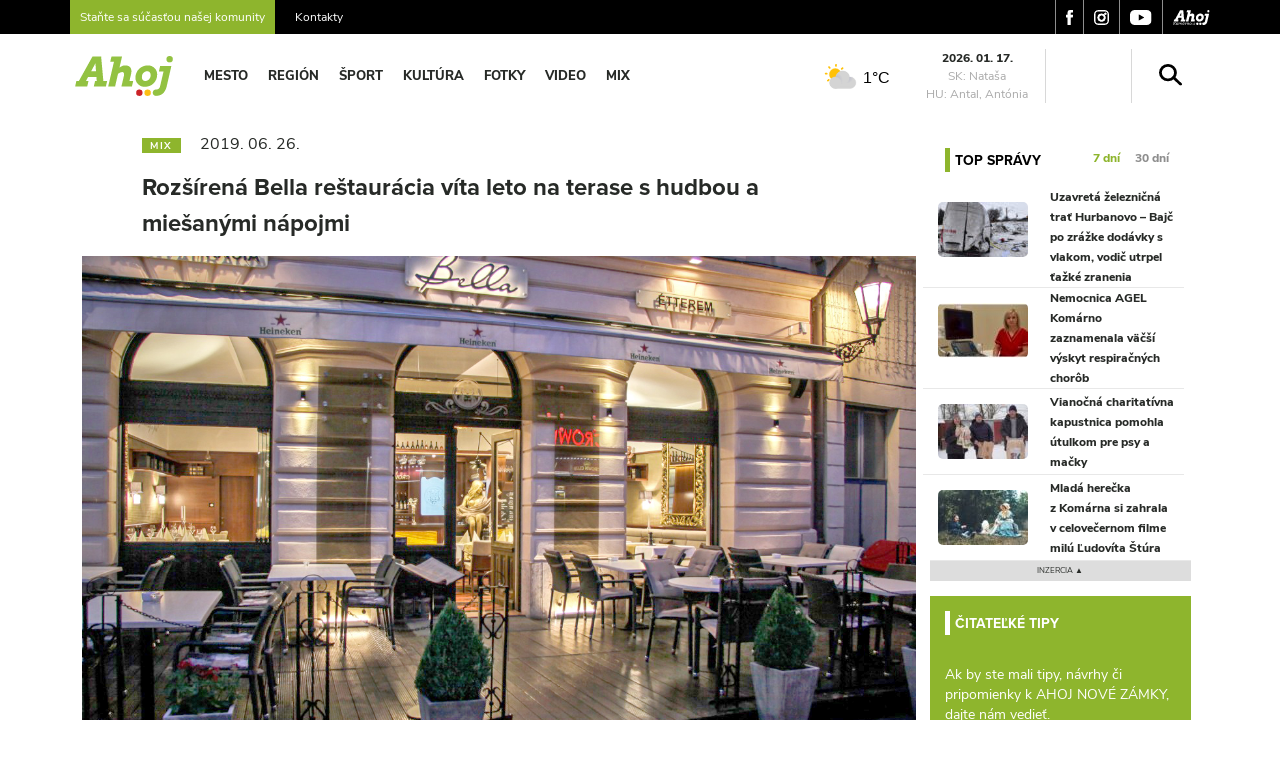

--- FILE ---
content_type: text/html; charset=UTF-8
request_url: https://ahojkomarno.sk/rozsirena-bella-restauracia-vita-leto-na-terase-s-hudbou-a-miesanymi-napojmi/
body_size: 18602
content:
<!DOCTYPE html>
<html lang="sk-SK">
<head>
  <meta charset="UTF-8">
  <meta name="viewport" content="width=device-width, initial-scale=1">
  <meta http-equiv="X-UA-Compatible" content="IE=edge">
  <link rel="profile" href="https://gmpg.org/xfn/11">

  <!-- Proxima Nova -->
  <link rel="stylesheet" href="https://use.typekit.net/mpn0rdt.css">

  <!-- Google Analytics -->
  <script async src="https://www.googletagmanager.com/gtag/js?id=G-Z2VGMHFKB1"></script>
  <script>
    window.dataLayer = window.dataLayer || [];
    function gtag(){dataLayer.push(arguments);}
    gtag('js', new Date());
    gtag('config', 'G-Z2VGMHFKB1');
  </script>

  <!-- Google Ads -->
  <script async src="https://pagead2.googlesyndication.com/pagead/js/adsbygoogle.js?client=ca-pub-2083736366832556" crossorigin="anonymous"></script>

  <title>Rozšírená Bella reštaurácia víta leto na terase s hudbou a miešanými nápojmi | Ahoj Komárno</title>
	<style>img:is([sizes="auto" i], [sizes^="auto," i]) { contain-intrinsic-size: 3000px 1500px }</style>
	
<!-- Google Tag Manager for WordPress by gtm4wp.com -->
<script data-cfasync="false" data-pagespeed-no-defer>
	var gtm4wp_datalayer_name = "dataLayer";
	var dataLayer = dataLayer || [];
</script>
<!-- End Google Tag Manager for WordPress by gtm4wp.com -->
<!-- The SEO Framework autor Sybre Waaijer -->
<link rel="canonical" href="https://ahojkomarno.sk/rozsirena-bella-restauracia-vita-leto-na-terase-s-hudbou-a-miesanymi-napojmi/" />
<meta name="description" content="Re&scaron;taur&aacute;cia, ktor&aacute; v centre Kom&aacute;rna otvorila svoje br&aacute;ny už v roku 2015, vniesla pr&iacute;behy do života nejedn&eacute;ho z n&aacute;v&scaron;tevn&iacute;kov. Re&scaron;taur&aacute;cia sa počas &scaron;tyroch rokov&#8230;" />
<meta property="og:type" content="article" />
<meta property="og:locale" content="sk_SK" />
<meta property="og:site_name" content="Ahoj Komárno" />
<meta property="og:title" content="Rozšírená Bella reštaurácia víta leto na terase s hudbou a miešanými nápojmi | Ahoj Komárno" />
<meta property="og:description" content="Re&scaron;taur&aacute;cia, ktor&aacute; v centre Kom&aacute;rna otvorila svoje br&aacute;ny už v roku 2015, vniesla pr&iacute;behy do života nejedn&eacute;ho z n&aacute;v&scaron;tevn&iacute;kov. Re&scaron;taur&aacute;cia sa počas &scaron;tyroch rokov svojho p&ocirc;sobenia stala jednou z&#8230;" />
<meta property="og:url" content="https://ahojkomarno.sk/rozsirena-bella-restauracia-vita-leto-na-terase-s-hudbou-a-miesanymi-napojmi/" />
<meta property="og:image" content="https://ahojkomarno.sk/wp-content/uploads/2019/06/restauracia-exterier_121.jpg" />
<meta property="og:image:width" content="1280" />
<meta property="og:image:height" content="854" />
<meta property="og:image" content="https://ahojkomarno.sk/wp-content/uploads/2019/06/IMG_20190609_104815-Egyedi.jpg" />
<meta property="og:image" content="https://ahojkomarno.sk/wp-content/uploads/2019/06/IMG-20190519-WA0006.jpg" />
<meta property="og:image" content="https://ahojkomarno.sk/wp-content/uploads/2019/06/IMG_20190609_121052-Egyedi.jpg" />
<meta property="og:image" content="https://ahojkomarno.sk/wp-content/uploads/2019/06/IMG-a5e6374086c3da717b0d433250fe5775-V.jpg" />
<meta property="og:image" content="https://ahojkomarno.sk/wp-content/uploads/2019/06/IMG_20190209_161054-Egyedi.jpg" />
<meta property="og:image" content="https://ahojkomarno.sk/wp-content/uploads/2019/06/penzion-izby_120_3.jpg" />
<meta property="article:published_time" content="2019-06-26T09:02:26+00:00" />
<meta property="article:modified_time" content="2019-06-26T09:02:26+00:00" />
<meta name="twitter:card" content="summary_large_image" />
<meta name="twitter:title" content="Rozšírená Bella reštaurácia víta leto na terase s hudbou a miešanými nápojmi | Ahoj Komárno" />
<meta name="twitter:description" content="Re&scaron;taur&aacute;cia, ktor&aacute; v centre Kom&aacute;rna otvorila svoje br&aacute;ny už v roku 2015, vniesla pr&iacute;behy do života nejedn&eacute;ho z n&aacute;v&scaron;tevn&iacute;kov. Re&scaron;taur&aacute;cia sa počas &scaron;tyroch rokov svojho p&ocirc;sobenia stala jednou z&#8230;" />
<meta name="twitter:image" content="https://ahojkomarno.sk/wp-content/uploads/2019/06/restauracia-exterier_121.jpg" />
<script type="application/ld+json">{"@context":"https://schema.org","@graph":[{"@type":"WebSite","@id":"https://ahojkomarno.sk/#/schema/WebSite","url":"https://ahojkomarno.sk/","name":"Ahoj Komárno","description":"Moje mesto na webe","inLanguage":"sk-SK","potentialAction":{"@type":"SearchAction","target":{"@type":"EntryPoint","urlTemplate":"https://ahojkomarno.sk/search/{search_term_string}/"},"query-input":"required name=search_term_string"},"publisher":{"@type":"Organization","@id":"https://ahojkomarno.sk/#/schema/Organization","name":"Ahoj Komárno","url":"https://ahojkomarno.sk/","logo":{"@type":"ImageObject","url":"https://ahojkomarno.sk/wp-content/uploads/2023/05/logo-ahoj-favicon.jpg","contentUrl":"https://ahojkomarno.sk/wp-content/uploads/2023/05/logo-ahoj-favicon.jpg","width":487,"height":487,"contentSize":"11141"}}},{"@type":"WebPage","@id":"https://ahojkomarno.sk/rozsirena-bella-restauracia-vita-leto-na-terase-s-hudbou-a-miesanymi-napojmi/","url":"https://ahojkomarno.sk/rozsirena-bella-restauracia-vita-leto-na-terase-s-hudbou-a-miesanymi-napojmi/","name":"Rozšírená Bella reštaurácia víta leto na terase s hudbou a miešanými nápojmi | Ahoj Komárno","description":"Re&scaron;taur&aacute;cia, ktor&aacute; v centre Kom&aacute;rna otvorila svoje br&aacute;ny už v roku 2015, vniesla pr&iacute;behy do života nejedn&eacute;ho z n&aacute;v&scaron;tevn&iacute;kov. Re&scaron;taur&aacute;cia sa počas &scaron;tyroch rokov&#8230;","inLanguage":"sk-SK","isPartOf":{"@id":"https://ahojkomarno.sk/#/schema/WebSite"},"breadcrumb":{"@type":"BreadcrumbList","@id":"https://ahojkomarno.sk/#/schema/BreadcrumbList","itemListElement":[{"@type":"ListItem","position":1,"item":"https://ahojkomarno.sk/","name":"Ahoj Komárno"},{"@type":"ListItem","position":2,"item":"https://ahojkomarno.sk/kategoria/mix/","name":"Kategória: Mix"},{"@type":"ListItem","position":3,"name":"Rozšírená Bella reštaurácia víta leto na terase s hudbou a miešanými nápojmi"}]},"potentialAction":{"@type":"ReadAction","target":"https://ahojkomarno.sk/rozsirena-bella-restauracia-vita-leto-na-terase-s-hudbou-a-miesanymi-napojmi/"},"datePublished":"2019-06-26T09:02:26+00:00","dateModified":"2019-06-26T09:02:26+00:00","author":{"@type":"Person","@id":"https://ahojkomarno.sk/#/schema/Person/626d27acdb456e667d1c8181d3474994","name":"AhojSzia"}}]}</script>
<!-- / The SEO Framework autor Sybre Waaijer | 7.47ms meta | 0.13ms boot -->

<link rel='dns-prefetch' href='//cdnjs.cloudflare.com' />
<link rel="alternate" type="application/rss+xml" title="RSS kanál: Ahoj Komárno &raquo;" href="https://ahojkomarno.sk/feed/" />
<link rel="alternate" type="application/rss+xml" title="RSS kanál komentárov webu Ahoj Komárno &raquo;" href="https://ahojkomarno.sk/comments/feed/" />
<meta property="og:image" content="/wp-content/uploads/2019/06/restauracia-exterier_121-1200x630.jpg" /><script>
window._wpemojiSettings = {"baseUrl":"https:\/\/s.w.org\/images\/core\/emoji\/16.0.1\/72x72\/","ext":".png","svgUrl":"https:\/\/s.w.org\/images\/core\/emoji\/16.0.1\/svg\/","svgExt":".svg","source":{"concatemoji":"https:\/\/ahojkomarno.sk\/wp-includes\/js\/wp-emoji-release.min.js?ver=6.8.3"}};
/*! This file is auto-generated */
!function(s,n){var o,i,e;function c(e){try{var t={supportTests:e,timestamp:(new Date).valueOf()};sessionStorage.setItem(o,JSON.stringify(t))}catch(e){}}function p(e,t,n){e.clearRect(0,0,e.canvas.width,e.canvas.height),e.fillText(t,0,0);var t=new Uint32Array(e.getImageData(0,0,e.canvas.width,e.canvas.height).data),a=(e.clearRect(0,0,e.canvas.width,e.canvas.height),e.fillText(n,0,0),new Uint32Array(e.getImageData(0,0,e.canvas.width,e.canvas.height).data));return t.every(function(e,t){return e===a[t]})}function u(e,t){e.clearRect(0,0,e.canvas.width,e.canvas.height),e.fillText(t,0,0);for(var n=e.getImageData(16,16,1,1),a=0;a<n.data.length;a++)if(0!==n.data[a])return!1;return!0}function f(e,t,n,a){switch(t){case"flag":return n(e,"\ud83c\udff3\ufe0f\u200d\u26a7\ufe0f","\ud83c\udff3\ufe0f\u200b\u26a7\ufe0f")?!1:!n(e,"\ud83c\udde8\ud83c\uddf6","\ud83c\udde8\u200b\ud83c\uddf6")&&!n(e,"\ud83c\udff4\udb40\udc67\udb40\udc62\udb40\udc65\udb40\udc6e\udb40\udc67\udb40\udc7f","\ud83c\udff4\u200b\udb40\udc67\u200b\udb40\udc62\u200b\udb40\udc65\u200b\udb40\udc6e\u200b\udb40\udc67\u200b\udb40\udc7f");case"emoji":return!a(e,"\ud83e\udedf")}return!1}function g(e,t,n,a){var r="undefined"!=typeof WorkerGlobalScope&&self instanceof WorkerGlobalScope?new OffscreenCanvas(300,150):s.createElement("canvas"),o=r.getContext("2d",{willReadFrequently:!0}),i=(o.textBaseline="top",o.font="600 32px Arial",{});return e.forEach(function(e){i[e]=t(o,e,n,a)}),i}function t(e){var t=s.createElement("script");t.src=e,t.defer=!0,s.head.appendChild(t)}"undefined"!=typeof Promise&&(o="wpEmojiSettingsSupports",i=["flag","emoji"],n.supports={everything:!0,everythingExceptFlag:!0},e=new Promise(function(e){s.addEventListener("DOMContentLoaded",e,{once:!0})}),new Promise(function(t){var n=function(){try{var e=JSON.parse(sessionStorage.getItem(o));if("object"==typeof e&&"number"==typeof e.timestamp&&(new Date).valueOf()<e.timestamp+604800&&"object"==typeof e.supportTests)return e.supportTests}catch(e){}return null}();if(!n){if("undefined"!=typeof Worker&&"undefined"!=typeof OffscreenCanvas&&"undefined"!=typeof URL&&URL.createObjectURL&&"undefined"!=typeof Blob)try{var e="postMessage("+g.toString()+"("+[JSON.stringify(i),f.toString(),p.toString(),u.toString()].join(",")+"));",a=new Blob([e],{type:"text/javascript"}),r=new Worker(URL.createObjectURL(a),{name:"wpTestEmojiSupports"});return void(r.onmessage=function(e){c(n=e.data),r.terminate(),t(n)})}catch(e){}c(n=g(i,f,p,u))}t(n)}).then(function(e){for(var t in e)n.supports[t]=e[t],n.supports.everything=n.supports.everything&&n.supports[t],"flag"!==t&&(n.supports.everythingExceptFlag=n.supports.everythingExceptFlag&&n.supports[t]);n.supports.everythingExceptFlag=n.supports.everythingExceptFlag&&!n.supports.flag,n.DOMReady=!1,n.readyCallback=function(){n.DOMReady=!0}}).then(function(){return e}).then(function(){var e;n.supports.everything||(n.readyCallback(),(e=n.source||{}).concatemoji?t(e.concatemoji):e.wpemoji&&e.twemoji&&(t(e.twemoji),t(e.wpemoji)))}))}((window,document),window._wpemojiSettings);
</script>
<style id='wp-emoji-styles-inline-css'>

	img.wp-smiley, img.emoji {
		display: inline !important;
		border: none !important;
		box-shadow: none !important;
		height: 1em !important;
		width: 1em !important;
		margin: 0 0.07em !important;
		vertical-align: -0.1em !important;
		background: none !important;
		padding: 0 !important;
	}
</style>
<link rel='stylesheet' id='wp-block-library-css' href='https://ahojkomarno.sk/wp-includes/css/dist/block-library/style.min.css?ver=6.8.3' media='all' />
<style id='wp-block-library-theme-inline-css'>
.wp-block-audio :where(figcaption){color:#555;font-size:13px;text-align:center}.is-dark-theme .wp-block-audio :where(figcaption){color:#ffffffa6}.wp-block-audio{margin:0 0 1em}.wp-block-code{border:1px solid #ccc;border-radius:4px;font-family:Menlo,Consolas,monaco,monospace;padding:.8em 1em}.wp-block-embed :where(figcaption){color:#555;font-size:13px;text-align:center}.is-dark-theme .wp-block-embed :where(figcaption){color:#ffffffa6}.wp-block-embed{margin:0 0 1em}.blocks-gallery-caption{color:#555;font-size:13px;text-align:center}.is-dark-theme .blocks-gallery-caption{color:#ffffffa6}:root :where(.wp-block-image figcaption){color:#555;font-size:13px;text-align:center}.is-dark-theme :root :where(.wp-block-image figcaption){color:#ffffffa6}.wp-block-image{margin:0 0 1em}.wp-block-pullquote{border-bottom:4px solid;border-top:4px solid;color:currentColor;margin-bottom:1.75em}.wp-block-pullquote cite,.wp-block-pullquote footer,.wp-block-pullquote__citation{color:currentColor;font-size:.8125em;font-style:normal;text-transform:uppercase}.wp-block-quote{border-left:.25em solid;margin:0 0 1.75em;padding-left:1em}.wp-block-quote cite,.wp-block-quote footer{color:currentColor;font-size:.8125em;font-style:normal;position:relative}.wp-block-quote:where(.has-text-align-right){border-left:none;border-right:.25em solid;padding-left:0;padding-right:1em}.wp-block-quote:where(.has-text-align-center){border:none;padding-left:0}.wp-block-quote.is-large,.wp-block-quote.is-style-large,.wp-block-quote:where(.is-style-plain){border:none}.wp-block-search .wp-block-search__label{font-weight:700}.wp-block-search__button{border:1px solid #ccc;padding:.375em .625em}:where(.wp-block-group.has-background){padding:1.25em 2.375em}.wp-block-separator.has-css-opacity{opacity:.4}.wp-block-separator{border:none;border-bottom:2px solid;margin-left:auto;margin-right:auto}.wp-block-separator.has-alpha-channel-opacity{opacity:1}.wp-block-separator:not(.is-style-wide):not(.is-style-dots){width:100px}.wp-block-separator.has-background:not(.is-style-dots){border-bottom:none;height:1px}.wp-block-separator.has-background:not(.is-style-wide):not(.is-style-dots){height:2px}.wp-block-table{margin:0 0 1em}.wp-block-table td,.wp-block-table th{word-break:normal}.wp-block-table :where(figcaption){color:#555;font-size:13px;text-align:center}.is-dark-theme .wp-block-table :where(figcaption){color:#ffffffa6}.wp-block-video :where(figcaption){color:#555;font-size:13px;text-align:center}.is-dark-theme .wp-block-video :where(figcaption){color:#ffffffa6}.wp-block-video{margin:0 0 1em}:root :where(.wp-block-template-part.has-background){margin-bottom:0;margin-top:0;padding:1.25em 2.375em}
</style>
<style id='classic-theme-styles-inline-css'>
/*! This file is auto-generated */
.wp-block-button__link{color:#fff;background-color:#32373c;border-radius:9999px;box-shadow:none;text-decoration:none;padding:calc(.667em + 2px) calc(1.333em + 2px);font-size:1.125em}.wp-block-file__button{background:#32373c;color:#fff;text-decoration:none}
</style>
<style id='global-styles-inline-css'>
:root{--wp--preset--aspect-ratio--square: 1;--wp--preset--aspect-ratio--4-3: 4/3;--wp--preset--aspect-ratio--3-4: 3/4;--wp--preset--aspect-ratio--3-2: 3/2;--wp--preset--aspect-ratio--2-3: 2/3;--wp--preset--aspect-ratio--16-9: 16/9;--wp--preset--aspect-ratio--9-16: 9/16;--wp--preset--color--black: #000000;--wp--preset--color--cyan-bluish-gray: #abb8c3;--wp--preset--color--white: #ffffff;--wp--preset--color--pale-pink: #f78da7;--wp--preset--color--vivid-red: #cf2e2e;--wp--preset--color--luminous-vivid-orange: #ff6900;--wp--preset--color--luminous-vivid-amber: #fcb900;--wp--preset--color--light-green-cyan: #7bdcb5;--wp--preset--color--vivid-green-cyan: #00d084;--wp--preset--color--pale-cyan-blue: #8ed1fc;--wp--preset--color--vivid-cyan-blue: #0693e3;--wp--preset--color--vivid-purple: #9b51e0;--wp--preset--gradient--vivid-cyan-blue-to-vivid-purple: linear-gradient(135deg,rgba(6,147,227,1) 0%,rgb(155,81,224) 100%);--wp--preset--gradient--light-green-cyan-to-vivid-green-cyan: linear-gradient(135deg,rgb(122,220,180) 0%,rgb(0,208,130) 100%);--wp--preset--gradient--luminous-vivid-amber-to-luminous-vivid-orange: linear-gradient(135deg,rgba(252,185,0,1) 0%,rgba(255,105,0,1) 100%);--wp--preset--gradient--luminous-vivid-orange-to-vivid-red: linear-gradient(135deg,rgba(255,105,0,1) 0%,rgb(207,46,46) 100%);--wp--preset--gradient--very-light-gray-to-cyan-bluish-gray: linear-gradient(135deg,rgb(238,238,238) 0%,rgb(169,184,195) 100%);--wp--preset--gradient--cool-to-warm-spectrum: linear-gradient(135deg,rgb(74,234,220) 0%,rgb(151,120,209) 20%,rgb(207,42,186) 40%,rgb(238,44,130) 60%,rgb(251,105,98) 80%,rgb(254,248,76) 100%);--wp--preset--gradient--blush-light-purple: linear-gradient(135deg,rgb(255,206,236) 0%,rgb(152,150,240) 100%);--wp--preset--gradient--blush-bordeaux: linear-gradient(135deg,rgb(254,205,165) 0%,rgb(254,45,45) 50%,rgb(107,0,62) 100%);--wp--preset--gradient--luminous-dusk: linear-gradient(135deg,rgb(255,203,112) 0%,rgb(199,81,192) 50%,rgb(65,88,208) 100%);--wp--preset--gradient--pale-ocean: linear-gradient(135deg,rgb(255,245,203) 0%,rgb(182,227,212) 50%,rgb(51,167,181) 100%);--wp--preset--gradient--electric-grass: linear-gradient(135deg,rgb(202,248,128) 0%,rgb(113,206,126) 100%);--wp--preset--gradient--midnight: linear-gradient(135deg,rgb(2,3,129) 0%,rgb(40,116,252) 100%);--wp--preset--font-size--small: 13px;--wp--preset--font-size--medium: 20px;--wp--preset--font-size--large: 36px;--wp--preset--font-size--x-large: 42px;--wp--preset--spacing--20: 0.44rem;--wp--preset--spacing--30: 0.67rem;--wp--preset--spacing--40: 1rem;--wp--preset--spacing--50: 1.5rem;--wp--preset--spacing--60: 2.25rem;--wp--preset--spacing--70: 3.38rem;--wp--preset--spacing--80: 5.06rem;--wp--preset--shadow--natural: 6px 6px 9px rgba(0, 0, 0, 0.2);--wp--preset--shadow--deep: 12px 12px 50px rgba(0, 0, 0, 0.4);--wp--preset--shadow--sharp: 6px 6px 0px rgba(0, 0, 0, 0.2);--wp--preset--shadow--outlined: 6px 6px 0px -3px rgba(255, 255, 255, 1), 6px 6px rgba(0, 0, 0, 1);--wp--preset--shadow--crisp: 6px 6px 0px rgba(0, 0, 0, 1);}:where(.is-layout-flex){gap: 0.5em;}:where(.is-layout-grid){gap: 0.5em;}body .is-layout-flex{display: flex;}.is-layout-flex{flex-wrap: wrap;align-items: center;}.is-layout-flex > :is(*, div){margin: 0;}body .is-layout-grid{display: grid;}.is-layout-grid > :is(*, div){margin: 0;}:where(.wp-block-columns.is-layout-flex){gap: 2em;}:where(.wp-block-columns.is-layout-grid){gap: 2em;}:where(.wp-block-post-template.is-layout-flex){gap: 1.25em;}:where(.wp-block-post-template.is-layout-grid){gap: 1.25em;}.has-black-color{color: var(--wp--preset--color--black) !important;}.has-cyan-bluish-gray-color{color: var(--wp--preset--color--cyan-bluish-gray) !important;}.has-white-color{color: var(--wp--preset--color--white) !important;}.has-pale-pink-color{color: var(--wp--preset--color--pale-pink) !important;}.has-vivid-red-color{color: var(--wp--preset--color--vivid-red) !important;}.has-luminous-vivid-orange-color{color: var(--wp--preset--color--luminous-vivid-orange) !important;}.has-luminous-vivid-amber-color{color: var(--wp--preset--color--luminous-vivid-amber) !important;}.has-light-green-cyan-color{color: var(--wp--preset--color--light-green-cyan) !important;}.has-vivid-green-cyan-color{color: var(--wp--preset--color--vivid-green-cyan) !important;}.has-pale-cyan-blue-color{color: var(--wp--preset--color--pale-cyan-blue) !important;}.has-vivid-cyan-blue-color{color: var(--wp--preset--color--vivid-cyan-blue) !important;}.has-vivid-purple-color{color: var(--wp--preset--color--vivid-purple) !important;}.has-black-background-color{background-color: var(--wp--preset--color--black) !important;}.has-cyan-bluish-gray-background-color{background-color: var(--wp--preset--color--cyan-bluish-gray) !important;}.has-white-background-color{background-color: var(--wp--preset--color--white) !important;}.has-pale-pink-background-color{background-color: var(--wp--preset--color--pale-pink) !important;}.has-vivid-red-background-color{background-color: var(--wp--preset--color--vivid-red) !important;}.has-luminous-vivid-orange-background-color{background-color: var(--wp--preset--color--luminous-vivid-orange) !important;}.has-luminous-vivid-amber-background-color{background-color: var(--wp--preset--color--luminous-vivid-amber) !important;}.has-light-green-cyan-background-color{background-color: var(--wp--preset--color--light-green-cyan) !important;}.has-vivid-green-cyan-background-color{background-color: var(--wp--preset--color--vivid-green-cyan) !important;}.has-pale-cyan-blue-background-color{background-color: var(--wp--preset--color--pale-cyan-blue) !important;}.has-vivid-cyan-blue-background-color{background-color: var(--wp--preset--color--vivid-cyan-blue) !important;}.has-vivid-purple-background-color{background-color: var(--wp--preset--color--vivid-purple) !important;}.has-black-border-color{border-color: var(--wp--preset--color--black) !important;}.has-cyan-bluish-gray-border-color{border-color: var(--wp--preset--color--cyan-bluish-gray) !important;}.has-white-border-color{border-color: var(--wp--preset--color--white) !important;}.has-pale-pink-border-color{border-color: var(--wp--preset--color--pale-pink) !important;}.has-vivid-red-border-color{border-color: var(--wp--preset--color--vivid-red) !important;}.has-luminous-vivid-orange-border-color{border-color: var(--wp--preset--color--luminous-vivid-orange) !important;}.has-luminous-vivid-amber-border-color{border-color: var(--wp--preset--color--luminous-vivid-amber) !important;}.has-light-green-cyan-border-color{border-color: var(--wp--preset--color--light-green-cyan) !important;}.has-vivid-green-cyan-border-color{border-color: var(--wp--preset--color--vivid-green-cyan) !important;}.has-pale-cyan-blue-border-color{border-color: var(--wp--preset--color--pale-cyan-blue) !important;}.has-vivid-cyan-blue-border-color{border-color: var(--wp--preset--color--vivid-cyan-blue) !important;}.has-vivid-purple-border-color{border-color: var(--wp--preset--color--vivid-purple) !important;}.has-vivid-cyan-blue-to-vivid-purple-gradient-background{background: var(--wp--preset--gradient--vivid-cyan-blue-to-vivid-purple) !important;}.has-light-green-cyan-to-vivid-green-cyan-gradient-background{background: var(--wp--preset--gradient--light-green-cyan-to-vivid-green-cyan) !important;}.has-luminous-vivid-amber-to-luminous-vivid-orange-gradient-background{background: var(--wp--preset--gradient--luminous-vivid-amber-to-luminous-vivid-orange) !important;}.has-luminous-vivid-orange-to-vivid-red-gradient-background{background: var(--wp--preset--gradient--luminous-vivid-orange-to-vivid-red) !important;}.has-very-light-gray-to-cyan-bluish-gray-gradient-background{background: var(--wp--preset--gradient--very-light-gray-to-cyan-bluish-gray) !important;}.has-cool-to-warm-spectrum-gradient-background{background: var(--wp--preset--gradient--cool-to-warm-spectrum) !important;}.has-blush-light-purple-gradient-background{background: var(--wp--preset--gradient--blush-light-purple) !important;}.has-blush-bordeaux-gradient-background{background: var(--wp--preset--gradient--blush-bordeaux) !important;}.has-luminous-dusk-gradient-background{background: var(--wp--preset--gradient--luminous-dusk) !important;}.has-pale-ocean-gradient-background{background: var(--wp--preset--gradient--pale-ocean) !important;}.has-electric-grass-gradient-background{background: var(--wp--preset--gradient--electric-grass) !important;}.has-midnight-gradient-background{background: var(--wp--preset--gradient--midnight) !important;}.has-small-font-size{font-size: var(--wp--preset--font-size--small) !important;}.has-medium-font-size{font-size: var(--wp--preset--font-size--medium) !important;}.has-large-font-size{font-size: var(--wp--preset--font-size--large) !important;}.has-x-large-font-size{font-size: var(--wp--preset--font-size--x-large) !important;}
:where(.wp-block-post-template.is-layout-flex){gap: 1.25em;}:where(.wp-block-post-template.is-layout-grid){gap: 1.25em;}
:where(.wp-block-columns.is-layout-flex){gap: 2em;}:where(.wp-block-columns.is-layout-grid){gap: 2em;}
:root :where(.wp-block-pullquote){font-size: 1.5em;line-height: 1.6;}
</style>
<link rel='stylesheet' id='contact-form-7-css' href='https://ahojkomarno.sk/wp-content/plugins/contact-form-7/includes/css/styles.css?ver=6.0.6' media='all' />
<style id='contact-form-7-inline-css'>
.wpcf7 .wpcf7-recaptcha iframe {margin-bottom: 0;}.wpcf7 .wpcf7-recaptcha[data-align="center"] > div {margin: 0 auto;}.wpcf7 .wpcf7-recaptcha[data-align="right"] > div {margin: 0 0 0 auto;}
</style>
<link rel='stylesheet' id='lightbox-style-css' href='https://cdnjs.cloudflare.com/ajax/libs/lightbox2/2.11.3/css/lightbox.min.css?ver=2.11.3' media='all' />
<link rel='stylesheet' id='style-css' href='https://ahojkomarno.sk/wp-content/themes/szia-theme-child/style.css?ver=2.0' media='all' />
<link rel='stylesheet' id='main-css' href='https://ahojkomarno.sk/wp-content/themes/szia-theme/build/main.css?ver=2.0' media='all' />
<link rel='stylesheet' id='wp22-style-min-css' href='https://ahojkomarno.sk/wp-content/themes/szia-theme-child/cache/m22.css?ver=1768636029' media='all' />
<script src="https://ahojkomarno.sk/wp-includes/js/jquery/jquery.min.js" id="jquery-js"></script>
<script src="https://ahojkomarno.sk/wp-content/themes/szia-theme-child/cache/m22.js?ver=1768636029" id="wp22-script-min-js"></script>
<link rel="https://api.w.org/" href="https://ahojkomarno.sk/wp-json/" /><link rel="alternate" title="JSON" type="application/json" href="https://ahojkomarno.sk/wp-json/wp/v2/posts/43240" /><link rel="EditURI" type="application/rsd+xml" title="RSD" href="https://ahojkomarno.sk/xmlrpc.php?rsd" />
<link rel="alternate" title="oEmbed (JSON)" type="application/json+oembed" href="https://ahojkomarno.sk/wp-json/oembed/1.0/embed?url=https%3A%2F%2Fahojkomarno.sk%2Frozsirena-bella-restauracia-vita-leto-na-terase-s-hudbou-a-miesanymi-napojmi%2F" />
<link rel="alternate" title="oEmbed (XML)" type="text/xml+oembed" href="https://ahojkomarno.sk/wp-json/oembed/1.0/embed?url=https%3A%2F%2Fahojkomarno.sk%2Frozsirena-bella-restauracia-vita-leto-na-terase-s-hudbou-a-miesanymi-napojmi%2F&#038;format=xml" />

<!-- Google Tag Manager for WordPress by gtm4wp.com -->
<!-- GTM Container placement set to footer -->
<script data-cfasync="false" data-pagespeed-no-defer type="text/javascript">
	var dataLayer_content = {"pagePostType":"post","pagePostType2":"single-post","pageCategory":["mix"],"pageAttributes":["bella","featured","noad","pension","pr","restauracia","restauracia-bella"],"pagePostAuthor":"AhojSzia"};
	dataLayer.push( dataLayer_content );
</script>
<script data-cfasync="false">
(function(w,d,s,l,i){w[l]=w[l]||[];w[l].push({'gtm.start':
new Date().getTime(),event:'gtm.js'});var f=d.getElementsByTagName(s)[0],
j=d.createElement(s),dl=l!='dataLayer'?'&l='+l:'';j.async=true;j.src=
'//www.googletagmanager.com/gtm.js?id='+i+dl;f.parentNode.insertBefore(j,f);
})(window,document,'script','dataLayer','GTM-TWCVPT9');
</script>
<!-- End Google Tag Manager for WordPress by gtm4wp.com --><link rel="pingback" href="https://ahojkomarno.sk/xmlrpc.php"><link rel="icon" href="/wp-content/uploads/2023/05/logo-ahoj-favicon-150x150.jpg" sizes="32x32" />
<link rel="icon" href="/wp-content/uploads/2023/05/logo-ahoj-favicon-300x300.jpg" sizes="192x192" />
<link rel="apple-touch-icon" href="/wp-content/uploads/2023/05/logo-ahoj-favicon-300x300.jpg" />
<meta name="msapplication-TileImage" content="/wp-content/uploads/2023/05/logo-ahoj-favicon-300x300.jpg" />
	<link rel="apple-touch-icon" sizes="57x57" href="/wp-icons/apple-icon-57x57.png">
	<link rel="apple-touch-icon" sizes="60x60" href="/wp-icons/apple-icon-60x60.png">
	<link rel="apple-touch-icon" sizes="72x72" href="/wp-icons/apple-icon-72x72.png">
	<link rel="apple-touch-icon" sizes="76x76" href="/wp-icons/apple-icon-76x76.png">
	<link rel="apple-touch-icon" sizes="114x114" href="/wp-icons/apple-icon-114x114.png">
	<link rel="apple-touch-icon" sizes="120x120" href="/wp-icons/apple-icon-120x120.png">
	<link rel="apple-touch-icon" sizes="144x144" href="/wp-icons/apple-icon-144x144.png">
	<link rel="apple-touch-icon" sizes="152x152" href="/wp-icons/apple-icon-152x152.png">
	<link rel="apple-touch-icon" sizes="180x180" href="/wp-icons/apple-icon-180x180.png">
	<link rel="icon" type="image/png" sizes="192x192" href="/wp-icons/android-icon-192x192.png">
	<link rel="icon" type="image/png" sizes="32x32" href="/wp-icons/favicon-32x32.png">
	<link rel="icon" type="image/png" sizes="96x96" href="/wp-icons/favicon-96x96.png">
	<link rel="icon" type="image/png" sizes="16x16" href="/wp-icons/favicon-16x16.png">
	<meta name="msapplication-TileColor" content="#ffffff">
	<meta name="msapplication-TileImage" content="/ms-icon-144x144.png">
	<meta name="theme-color" content="#ffffff">
		<style id="wp-custom-css">
			.wp-block-quote {
	border: none;
	padding: 0p;
	background-color: var(--secondary);
}
.wp-block-quote a {
	color: var(--secondary);
}
.wp-block-quote .has-cyan-bluish-gray-background-color {
	background-color: var(--light) !important;
}		</style>
		</head>
<body data-rsssl=1 class="wp-singular post-template-default single single-post postid-43240 single-format-standard wp-theme-szia-theme wp-child-theme-szia-theme-child group-blog">
<!-- <script src="/advert.js" type="text/javascript"></script> -->
<div id="page" class="site">
                <div class="top-menu">
            <div class="container">
                <div class="row">
                                            <div class="col-md-6 left-menu">
                            <a href="/tip-na-clanok" style="padding-right: 20px;"><span
                                    style="background: var(--secondary); padding: 17px 10px;">Staňte sa súčasťou našej komunity</span></a>
                            <a href="/inzercia">Kontakty</a>
                        </div>
                                            <div class="col-8 col-md-6 text-right right-menu">
                        <a href="https://www.facebook.com/ahojkomarno" target="_blank">
                            <img src="/wp-content/themes/szia-theme-child/img/fb.svg" alt="facebook"/>
                        </a>
                        <a href="https://www.instagram.com/ahojszia/" target="_blank">
                            <img src="/wp-content/themes/szia-theme-child/img/insta.svg" alt="instagram"/>
                        </a>
                        <a href="https://www.youtube.com/user/AhojKomarno" target="_blank">
                            <img src="/wp-content/themes/szia-theme-child/img/youtube.svg" alt="instagram"/>
                        </a>
                        <a href="https://ahojkomarno.sk" target="_blank">
                            <img src="/wp-content/themes/szia-theme-child/img/ahoj.svg" alt="ahojkomarno"/>
                        </a>
                    </div>
                </div>
            </div>
        </div>
        <header id="masthead" class="site-header navbar-static-top navbar-light"
                role="banner">
            <div class="container">
                <nav class="navbar navbar-expand-xl">
                                            <div class="navbar-brand">
                                                            <a href="https://ahojkomarno.sk/">
                                    <img src="/wp-content/uploads/2019/09/ahoj_logo_color.svg"
                                         width="108" height="32" alt="Ahoj Komárno">
                                </a>
                                                    </div>
                                        <div id="main-nav" class="collapse navbar-collapse justify-content-start"><ul id="menu-menu-fly" class="navbar-nav"><li itemscope="itemscope" itemtype="https://www.schema.org/SiteNavigationElement" id="menu-item-38016" class="menu-item menu-item-type-taxonomy menu-item-object-category nav-item menu-item-38016"><a title="Mesto" href="https://ahojkomarno.sk/kategoria/mesto/" class="nav-link">Mesto</a></li>
<li itemscope="itemscope" itemtype="https://www.schema.org/SiteNavigationElement" id="menu-item-38017" class="menu-item menu-item-type-taxonomy menu-item-object-category nav-item menu-item-38017"><a title="Región" href="https://ahojkomarno.sk/kategoria/region/" class="nav-link">Región</a></li>
<li itemscope="itemscope" itemtype="https://www.schema.org/SiteNavigationElement" id="menu-item-38018" class="menu-item menu-item-type-taxonomy menu-item-object-category nav-item menu-item-38018"><a title="Šport" href="https://ahojkomarno.sk/kategoria/sport/" class="nav-link">Šport</a></li>
<li itemscope="itemscope" itemtype="https://www.schema.org/SiteNavigationElement" id="menu-item-38019" class="menu-item menu-item-type-taxonomy menu-item-object-category nav-item menu-item-38019"><a title="Kultúra" href="https://ahojkomarno.sk/kategoria/kultura/" class="nav-link">Kultúra</a></li>
<li itemscope="itemscope" itemtype="https://www.schema.org/SiteNavigationElement" id="menu-item-38020" class="menu-item menu-item-type-taxonomy menu-item-object-category nav-item menu-item-38020"><a title="Fotky" href="https://ahojkomarno.sk/kategoria/fotky/" class="nav-link">Fotky</a></li>
<li itemscope="itemscope" itemtype="https://www.schema.org/SiteNavigationElement" id="menu-item-38021" class="menu-item menu-item-type-taxonomy menu-item-object-category nav-item menu-item-38021"><a title="Video" href="https://ahojkomarno.sk/kategoria/video/" class="nav-link">Video</a></li>
<li itemscope="itemscope" itemtype="https://www.schema.org/SiteNavigationElement" id="menu-item-38022" class="menu-item menu-item-type-taxonomy menu-item-object-category current-post-ancestor current-menu-parent current-post-parent nav-item menu-item-38022"><a aria-current="page" title="Mix" href="https://ahojkomarno.sk/kategoria/mix/" class="nav-link">Mix</a></li>
</ul></div>                    <div class="top-widgets justify-content-end row">
                                                <div class="weather col-3 col-md-3 text-center">
                            <div id="ww_52eac0c58730c" v='1.3' loc='id' a='{"t":"responsive","lang":"hu","sl_lpl":1,"ids":["wl9812"],"sl_ics":"one_a","sl_sot":"celsius","cl_bkg":"#FFFFFF00","cl_font":"#000000","cl_cloud":"#d4d4d4","cl_persp":"#2196F3","cl_sun":"#FFC107","cl_moon":"#FFC107","cl_thund":"#FF5722","el_nme":3,"el_wfc":3,"cl_odd":"#00000000"}'>More forecasts: <a href="https://oneweather.org/sk/bratislava/30_days/" id="ww_52eac0c58730c_u" target="_blank">30 dní predpoveď počasia</a></div><script async src="https://app1.weatherwidget.org/js/?id=ww_52eac0c58730c"></script>

                            <span class="icon">
                                                            <canvas id="icon1" width="32" height="32"></canvas>
                                                        </span>
                        </div>
                        <div class="namedays widget col-2 col-md-3">
                            <strong>2026. 01. 17.</strong>
                            SK: Nataša<br>
                            HU: Antal, Antónia<br>
                        </div>
                        <div class="currency widget col-2 text-center">
                            <script><!--
                            var currency_rate_list=new Array("EUR","HUF");
                            var currency_template="1 $from_abbrev <br>$rate Ft";
                            var currency_round=true;
                            //--></script>
                            <script src="https://coinmill.com/frame.js"></script>
                        </div>
                                                    <div class="search widget col-md-2 text-right">
                                <img src="/wp-content/themes/szia-theme-child/img/search.svg" class="search-trigger" width="23"/>
                            </div>
                                            </div>
                </nav>
            </div>
        </header><!-- #masthead -->
        <div class="search-form" id="searchpop" style="display: none;">
            <form action="/" method="get">
                <div class="searchinput">
                    <input id="s" name="s" placeholder="Zadajte kľúčové slovo" type="text"/>
                    <button id="b" type="submit"><img src="/wp-content/themes/szia-theme-child/img/search-neg.svg"/></button>
                </div>
            </form>
        </div>
        <script>
            jQuery(document).ready(function ($) {
                $('#s').keypress(function (e) {
                    if (e.which == 13) {
                        $('#b').trigger('click');
                    }
                });

                $('.search-trigger').click(function (e) {
                    e.preventDefault();
                    $('#searchpop').fadeIn('fast', function () {
                        $('#searchpop').addClass('open');
                    });
                    $('#s').focus();
                });

                $(document).on('click', function (e) {
                    if ($(e.target).closest(".searchinput").length === 0 & $('#searchpop').hasClass('open')) {
                        $("#searchpop").fadeOut('fast', function () {
                            $('#searchpop').removeClass('open');
                        });
                    }
                });
            });
        </script>
    
<section id="primary">
  <div class="container">
    <div class="row">
      <div class="content-area col-lg-9 col-md-12">
        <main id="main" class="site-main" role="main">
          <div class="the-content">

            <!-- META -->
            <div class="meta">
              <span class="tag">Mix</span>              <span class="date">2019. 06. 26.</span>
              <span class="share-top">
                <div class="fb-share-button"
                     data-href="https://ahojkomarno.sk/rozsirena-bella-restauracia-vita-leto-na-terase-s-hudbou-a-miesanymi-napojmi/"
                     data-layout="button_count"
                     data-size="small"></div>
              </span>
            </div>

            <!-- TITLE -->
            <h1>Rozšírená Bella reštaurácia víta leto na terase s hudbou a miešanými nápojmi</h1>

            <!-- FEATURED IMAGE / VIDEO -->
                          <div class="featured-image">
                <img width="1280" height="854" src="/wp-content/uploads/2019/06/restauracia-exterier_121.jpg" class="attachment-full size-full wp-post-image" alt="" decoding="async" fetchpriority="high" srcset="https://ahojkomarno.sk/wp-content/uploads/2019/06/restauracia-exterier_121.jpg 1280w, https://ahojkomarno.sk/wp-content/uploads/2019/06/restauracia-exterier_121-300x200.jpg 300w, https://ahojkomarno.sk/wp-content/uploads/2019/06/restauracia-exterier_121-1024x683.jpg 1024w, https://ahojkomarno.sk/wp-content/uploads/2019/06/restauracia-exterier_121-768x512.jpg 768w" sizes="(max-width: 1280px) 100vw, 1280px" />                              </div>
            
            <!-- MAIN CONTENT -->
            <div class="content-p">
              <p><strong>Reštaurácia, ktorá v centre Komárna otvorila svoje brány už v roku 2015, vniesla príbehy do života nejedného z návštevníkov. Reštaurácia sa počas štyroch rokov svojho pôsobenia stala jednou z najobľúbenejších v meste a na leto si pre svojich návštevníkov prichystala viacero noviniek v oblasti gastronómie, nápojov a viaceré možnosti zábavy.</strong><strong> </strong></p>
<p><strong>Bella reštaurácia</strong>, ktorá sa nachádza v srdci mesta, navýšila vďaka nedávnej rekonštrukcii <strong>svoje kapacity o dvojnásobok</strong>. Vďaka rozšíreniam sa reštaurácia môže pýšiť okrem hlavného jedálenského priestoru aj ďalším priestorom, ktorý je ako stvorený pre <strong>súkromné akcie ako napríklad rokovania alebo prednášky</strong>. „<em>Podarilo sa nám vytvoriť jeden samostatný priestor, s vlastným vchodom. Technické vybavenie miestnosti umožňuje organizovanie rokovaní a konferencií, ale je tiež možné realizovať <strong>menšie svadobné hostiny alebo narodeninové oslavy</strong>. Priestor je možné prenajímať aj vrátane cateringu, či bez neho. Doteraz vedela reštaurácia Bella prijať do svojich priestorov 36 ľudí, vďaka novej miestnosti sa tento počet <strong>navýšil o ďalších 40 miest</strong>,“ </em>prezradil manažér reštaurácie Daniel Jančík.</p>
<p><img decoding="async" class="alignnone wp-image-43242 size-full" src="https://ahojkomarno.sk/wp-content/uploads/2019/06/IMG_20190609_104815-Egyedi.jpg" alt="" width="1280" height="960" srcset="https://ahojkomarno.sk/wp-content/uploads/2019/06/IMG_20190609_104815-Egyedi.jpg 1280w, https://ahojkomarno.sk/wp-content/uploads/2019/06/IMG_20190609_104815-Egyedi-300x225.jpg 300w, https://ahojkomarno.sk/wp-content/uploads/2019/06/IMG_20190609_104815-Egyedi-768x576.jpg 768w, https://ahojkomarno.sk/wp-content/uploads/2019/06/IMG_20190609_104815-Egyedi-1024x768.jpg 1024w" sizes="(max-width: 1280px) 100vw, 1280px" /> <img decoding="async" class="alignnone wp-image-43244 size-full" src="https://ahojkomarno.sk/wp-content/uploads/2019/06/IMG-20190519-WA0006.jpg" alt="" width="1024" height="768" srcset="https://ahojkomarno.sk/wp-content/uploads/2019/06/IMG-20190519-WA0006.jpg 1024w, https://ahojkomarno.sk/wp-content/uploads/2019/06/IMG-20190519-WA0006-300x225.jpg 300w, https://ahojkomarno.sk/wp-content/uploads/2019/06/IMG-20190519-WA0006-768x576.jpg 768w" sizes="(max-width: 1024px) 100vw, 1024px" /> <img loading="lazy" decoding="async" class="alignnone wp-image-43243 size-full" src="https://ahojkomarno.sk/wp-content/uploads/2019/06/IMG_20190609_121052-Egyedi.jpg" alt="" width="1280" height="960" srcset="https://ahojkomarno.sk/wp-content/uploads/2019/06/IMG_20190609_121052-Egyedi.jpg 1280w, https://ahojkomarno.sk/wp-content/uploads/2019/06/IMG_20190609_121052-Egyedi-300x225.jpg 300w, https://ahojkomarno.sk/wp-content/uploads/2019/06/IMG_20190609_121052-Egyedi-768x576.jpg 768w, https://ahojkomarno.sk/wp-content/uploads/2019/06/IMG_20190609_121052-Egyedi-1024x768.jpg 1024w" sizes="auto, (max-width: 1280px) 100vw, 1280px" /></p>
<p>Reštaurácia nedávno tiež otvorila <strong>novú letnú terasu</strong>, pričom tiež v blízkej budúcnosti chystá aj ďalšie novinky. <em>„Onedlho sa vyhotoví náš <strong>nový jedálny lístok</strong>, ktorý bude obsahovať aj ozajstné špeciality. V budúcnosti by sme chceli prispôsobiť ponuku jednotlivým sezónam, pričom by z ponuky nemali chýbať aj nové chute. V nápojovom lístku tiež chystáme isté zmeny, pričom by sme chceli klásť <strong>väčší dôraz na vína</strong>. V letnom období chystáme tiež <strong>rôzne hudobné akcie</strong>, počas ktorých sa hostia môžu osviežiť <strong>miešanými nápojmi.</strong> O ich prípravu sa postará barman priamo na terase,“ </em>priblížil novinky manažér.</p>
<p><img loading="lazy" decoding="async" class="alignnone wp-image-43246 size-full" src="https://ahojkomarno.sk/wp-content/uploads/2019/06/IMG-a5e6374086c3da717b0d433250fe5775-V.jpg" alt="" width="1280" height="1280" srcset="https://ahojkomarno.sk/wp-content/uploads/2019/06/IMG-a5e6374086c3da717b0d433250fe5775-V.jpg 1280w, https://ahojkomarno.sk/wp-content/uploads/2019/06/IMG-a5e6374086c3da717b0d433250fe5775-V-150x150.jpg 150w, https://ahojkomarno.sk/wp-content/uploads/2019/06/IMG-a5e6374086c3da717b0d433250fe5775-V-300x300.jpg 300w, https://ahojkomarno.sk/wp-content/uploads/2019/06/IMG-a5e6374086c3da717b0d433250fe5775-V-768x768.jpg 768w, https://ahojkomarno.sk/wp-content/uploads/2019/06/IMG-a5e6374086c3da717b0d433250fe5775-V-1024x1024.jpg 1024w, https://ahojkomarno.sk/wp-content/uploads/2019/06/IMG-a5e6374086c3da717b0d433250fe5775-V-80x80.jpg 80w" sizes="auto, (max-width: 1280px) 100vw, 1280px" /> <img loading="lazy" decoding="async" class="alignnone wp-image-43245 size-full" src="https://ahojkomarno.sk/wp-content/uploads/2019/06/IMG_20190209_161054-Egyedi.jpg" alt="" width="1280" height="960" srcset="https://ahojkomarno.sk/wp-content/uploads/2019/06/IMG_20190209_161054-Egyedi.jpg 1280w, https://ahojkomarno.sk/wp-content/uploads/2019/06/IMG_20190209_161054-Egyedi-300x225.jpg 300w, https://ahojkomarno.sk/wp-content/uploads/2019/06/IMG_20190209_161054-Egyedi-768x576.jpg 768w, https://ahojkomarno.sk/wp-content/uploads/2019/06/IMG_20190209_161054-Egyedi-1024x768.jpg 1024w" sizes="auto, (max-width: 1280px) 100vw, 1280px" /></p>
<p>Veľmi obľúbené sú tiež ochutnávky alkoholických nápojov, ktoré sa vo večerných hodinách organizujú v priestoroch reštaurácie a sú <strong>sprevádzané delikatesami</strong> z ponuky podniku. <em>„Naše <strong>ochutnávky destilátov a vín</strong> sú bez výnimky obsadené do posledného miesta, takže predbežná rezervácia na takúto akciu je nevyhnutná. Výnimočnosťou je tiež skutočnosť, že počas ochutnávky môžu návštevníci zažívať aj <strong>kulinársky zážitok štvor alebo päť chodového menu</strong>,“ </em>prezradil tajomstvá výnimočných nocí Daniel Jančík.</p>
<p>Nad reštauráciou sa aj naďalej nachádza penzión, kde si turisti môžu oddýchnuť po náročnom dni a načerpať sily na ďalší deň. <em>„Penziónová časť pozostáva z <strong>troch dvojlôžkových izieb (s možnosťou prístelky) a jedného štvormiestneho apartmánu</strong>, ku ktorému okrem dvoch izieb prislúcha aj malebná terasa,“ </em>povedal na záver manažér reštaurácie Bella.</p>
<p><img loading="lazy" decoding="async" class="alignnone wp-image-43247 size-full" src="https://ahojkomarno.sk/wp-content/uploads/2019/06/penzion-izby_120_3.jpg" alt="" width="1280" height="854" srcset="https://ahojkomarno.sk/wp-content/uploads/2019/06/penzion-izby_120_3.jpg 1280w, https://ahojkomarno.sk/wp-content/uploads/2019/06/penzion-izby_120_3-300x200.jpg 300w, https://ahojkomarno.sk/wp-content/uploads/2019/06/penzion-izby_120_3-768x512.jpg 768w, https://ahojkomarno.sk/wp-content/uploads/2019/06/penzion-izby_120_3-1024x683.jpg 1024w" sizes="auto, (max-width: 1280px) 100vw, 1280px" /></p>
            </div>

            <!-- SUPPORTED TAG INFO -->
            
            <!-- TAGS -->
            <div class="tags">
              <a href="https://ahojkomarno.sk/tag/bella/">bella</a><a href="https://ahojkomarno.sk/tag/featured/">featured</a><a href="https://ahojkomarno.sk/tag/noad/">noad</a><a href="https://ahojkomarno.sk/tag/pension/">pension</a><a href="https://ahojkomarno.sk/tag/pr/">PR</a><a href="https://ahojkomarno.sk/tag/restauracia/">reštaurácia</a><a href="https://ahojkomarno.sk/tag/restauracia-bella/">Reštaurácia Bella</a>            </div>

            <!-- RELATED POSTS -->
            
            <div class="widget more-news">
              <div class="heading no-padding">
                <h3>Súvisiace články</h3>
              </div>
              <div class="row post-list compact" style="padding:0;">
                                  <a href="https://ahojkomarno.sk/komgurman-bella-mala-o-54-menej-dnes-pozyva-randit/" class="col-md-4" title="Komgurman : Bella mala o 54 menej, dnes pozýva randiť">
                    <div class="thumbnail"><img width="305" height="180" src="/wp-content/uploads/2015/10/restauracia-exterier_121-305x180.jpg" class="attachment-thumbnail-normal size-thumbnail-normal wp-post-image" alt="" decoding="async" loading="lazy" srcset="https://ahojkomarno.sk/wp-content/uploads/2015/10/restauracia-exterier_121-305x180.jpg 305w, https://ahojkomarno.sk/wp-content/uploads/2015/10/restauracia-exterier_121-255x150.jpg 255w" sizes="auto, (max-width: 305px) 100vw, 305px" /></div>
                    <div class="title">
                                              <span class="tag">Mix</span><br>
                                            Komgurman : Bella mala o 54 menej, dnes pozýva randiť                    </div>
                  </a>
                                  <a href="https://ahojkomarno.sk/restauracia-bella-spaja-minulost-i-sucasnost-komarna/" class="col-md-4" title="Reštaurácia Bella spája minulosť i súčasnosť Komárna">
                    <div class="thumbnail"><img width="305" height="180" src="/wp-content/uploads/2015/09/02-305x180.jpg" class="attachment-thumbnail-normal size-thumbnail-normal wp-post-image" alt="" decoding="async" loading="lazy" srcset="https://ahojkomarno.sk/wp-content/uploads/2015/09/02-305x180.jpg 305w, https://ahojkomarno.sk/wp-content/uploads/2015/09/02-255x150.jpg 255w" sizes="auto, (max-width: 305px) 100vw, 305px" /></div>
                    <div class="title">
                                              <span class="tag">Mix</span><br>
                                            Reštaurácia Bella spája minulosť i súčasnosť Komárna                    </div>
                  </a>
                                  <a href="https://ahojkomarno.sk/mali-umelci-velke-sny-startuje-vytvarna-sutaz-s-nininana-v-ktorej-mozete-vyhrat-tablet-pre-celu-rodinu/" class="col-md-4" title="Malí umelci, veľké sny: Štartuje výtvarná súťaž s NiniNana, v ktorej môžete vyhrať tablet pre celú rodinu!">
                    <div class="thumbnail"><img width="305" height="180" src="/wp-content/uploads/2025/12/rajzpalyazat-nininana-305x180.jpg" class="attachment-thumbnail-normal size-thumbnail-normal wp-post-image" alt="" decoding="async" loading="lazy" /></div>
                    <div class="title">
                                              <span class="tag">Mix</span><br>
                                            Malí umelci, veľké sny: Štartuje výtvarná súťaž s NiniNana, v ktorej môžete vyhrať tablet pre celú rodinu!                    </div>
                  </a>
                                  <a href="https://ahojkomarno.sk/dom-matice-slovenskej-v-komarne-takmer-jedno-podujatie-tyzdenne-a-dalsi-posun-vpred/" class="col-md-4" title="Dom Matice slovenskej v Komárne: takmer jedno podujatie týždenne a ďalší posun vpred">
                    <div class="thumbnail"><img width="305" height="180" src="/wp-content/uploads/2025/12/foto3-305x180.jpg" class="attachment-thumbnail-normal size-thumbnail-normal wp-post-image" alt="" decoding="async" loading="lazy" /></div>
                    <div class="title">
                                              <span class="tag">Kultúra</span><br>
                                            Dom Matice slovenskej v Komárne: takmer jedno podujatie týždenne a ďalší posun vpred                    </div>
                  </a>
                                  <a href="https://ahojkomarno.sk/podarujte-darcek-ktory-rozprava-pribeh-balicky-chute-podunajska-z-komarna-su-plne-miestnych-pokladov/" class="col-md-4" title="Podarujte darček, ktorý rozpráva príbeh: Balíčky Chute Podunajska z Komárna sú plné miestnych pokladov">
                    <div class="thumbnail"><img width="305" height="180" src="/wp-content/uploads/2025/12/dunamente_1920x1080-305x180.jpg" class="attachment-thumbnail-normal size-thumbnail-normal wp-post-image" alt="" decoding="async" loading="lazy" /></div>
                    <div class="title">
                                              <span class="tag">Mix</span><br>
                                            Podarujte darček, ktorý rozpráva príbeh: Balíčky Chute Podunajska z Komárna sú plné miestnych pokladov                    </div>
                  </a>
                                  <a href="https://ahojkomarno.sk/kompletny-program-advent-v-komarne-prinesie-kazdy-vecer-sviatocne-programy/" class="col-md-4" title="Kompletný program: Advent v Komárne prinesie každý večer sviatočné programy">
                    <div class="thumbnail"><img width="305" height="180" src="/wp-content/uploads/2024/11/advent_cikkep-305x180.jpg" class="attachment-thumbnail-normal size-thumbnail-normal wp-post-image" alt="" decoding="async" loading="lazy" /></div>
                    <div class="title">
                                              <span class="tag">Mesto</span><br>
                                            Kompletný program: Advent v Komárne prinesie každý večer sviatočné programy                    </div>
                  </a>
                              </div>
            </div>

          </div><!-- .the-content -->
        </main>
      </div>

      <!-- SIDEBAR -->
                      <div class="sidebar col col-md-4 col-lg-3" style="padding-right: var(--bs-gutter-x);">
                    <div class="wrapper">
                        <div class="widget top" style="margin-top: 15px;">
                            <div class="heading">
                                <h3>TOP správy</h3>
                                <div class="tab-nav">
                                    <span class="active" data-id=".day-7">7 dní</span><span class="" data-id=".day-30">30 dní</span>
                                </div>
                            </div>

                            <div class="post-list full tab day-7 active">
                                                                        <a href="https://ahojkomarno.sk/uzavreta-zeleznicna-trat-hurbanovo-bajc-po-zrazke-dodavky-s-vlakom-vodic-utrpel-tazke-zranenia/" title="Uzavretá železničná trať Hurbanovo – Bajč po zrážke dodávky s vlakom, vodič utrpel ťažké zranenia"
                                           class="row no-gutters item">
                                            <div class="thumbnail">
                                                <img width="90" height="55" src="/wp-content/uploads/2026/01/616036957_1296532582522616_8650326771329351560_n-90x55.jpg" class="lazyload wp-post-image" alt="" decoding="async" loading="lazy" />                                            </div>
                                            <div class="col title">
                                                Uzavretá železničná trať Hurbanovo – Bajč po zrážke dodávky s vlakom, vodič utrpel ťažké zranenia                                            </div>
                                        </a>
                                                                                <a href="https://ahojkomarno.sk/nemocnica-agel-komarno-zaznamenala-vacsi-vyskyt-respiracnych-chorob/" title="Nemocnica AGEL Komárno zaznamenala väčší výskyt respiračných chorôb"
                                           class="row no-gutters item">
                                            <div class="thumbnail">
                                                <img width="90" height="55" src="/wp-content/uploads/2026/01/MixCollage-13-Jan-2026-02-54-PM-6208-90x55.jpg" class="lazyload wp-post-image" alt="" decoding="async" loading="lazy" />                                            </div>
                                            <div class="col title">
                                                Nemocnica AGEL Komárno zaznamenala väčší výskyt respiračných chorôb                                            </div>
                                        </a>
                                                                                <a href="https://ahojkomarno.sk/vianocna-charitativna-kapustnica-pomohla-utulkom-pre-psy-a-macky/" title="Vianočná charitatívna kapustnica pomohla útulkom pre psy a mačky"
                                           class="row no-gutters item">
                                            <div class="thumbnail">
                                                <img width="90" height="55" src="/wp-content/uploads/2026/01/km1-90x55.jpg" class="lazyload wp-post-image" alt="" decoding="async" loading="lazy" />                                            </div>
                                            <div class="col title">
                                                Vianočná charitatívna kapustnica pomohla útulkom pre psy a mačky                                            </div>
                                        </a>
                                                                                <a href="https://ahojkomarno.sk/mlada-herecka-z-komarna-si-zahrala-v-celovecernom-filme-milu-ludovita-stura/" title="Mladá herečka z Komárna si zahrala v celovečernom filme milú Ľudovíta Štúra"
                                           class="row no-gutters item">
                                            <div class="thumbnail">
                                                <img width="90" height="55" src="/wp-content/uploads/2026/01/588529349_122162087000792136_8467151998354041787_n-90x55.jpg" class="lazyload wp-post-image" alt="" decoding="async" loading="lazy" />                                            </div>
                                            <div class="col title">
                                                Mladá herečka z Komárna si zahrala v celovečernom filme milú Ľudovíta Štúra                                            </div>
                                        </a>
                                                                    </div>
                            <div class="post-list full tab day-30">
                                                                        <a href="https://ahojkomarno.sk/vazen-na-uteku-nedaleko-komarna-usiel-z-pracoviska-v-hurbanove/" title="Väzeň na úteku neďaleko Komárna: Ušiel z pracoviska v Hurbanove"
                                           class="row no-gutters item">
                                            <div class="thumbnail">
                                                <img width="90" height="55" src="/wp-content/uploads/2026/01/MixCollage-08-Jan-2026-10-22-AM-7253-90x55.jpg" class="lazyload wp-post-image" alt="" decoding="async" loading="lazy" />                                            </div>
                                            <div class="col title">
                                                Väzeň na úteku neďaleko Komárna: Ušiel z pracoviska v Hurbanove                                            </div>
                                        </a>
                                                                                <a href="https://ahojkomarno.sk/prve-babatko-roku-2026-v-nemocnici-agel-komarno-je-chlapcek-zoltan-robert/" title="Prvé bábätko roku 2026 v Nemocnici AGEL Komárno je chlapček Zoltán Robert"
                                           class="row no-gutters item">
                                            <div class="thumbnail">
                                                <img width="90" height="55" src="/wp-content/uploads/2026/01/Stastnej-meminke-blahozelal-aj-personal-a-vedenie-nemocnice-90x55.jpeg" class="lazyload wp-post-image" alt="" decoding="async" loading="lazy" />                                            </div>
                                            <div class="col title">
                                                Prvé bábätko roku 2026 v Nemocnici AGEL Komárno je chlapček Zoltán Robert                                            </div>
                                        </a>
                                                                                <a href="https://ahojkomarno.sk/uzavreta-zeleznicna-trat-hurbanovo-bajc-po-zrazke-dodavky-s-vlakom-vodic-utrpel-tazke-zranenia/" title="Uzavretá železničná trať Hurbanovo – Bajč po zrážke dodávky s vlakom, vodič utrpel ťažké zranenia"
                                           class="row no-gutters item">
                                            <div class="thumbnail">
                                                <img width="90" height="55" src="/wp-content/uploads/2026/01/616036957_1296532582522616_8650326771329351560_n-90x55.jpg" class="lazyload wp-post-image" alt="" decoding="async" loading="lazy" />                                            </div>
                                            <div class="col title">
                                                Uzavretá železničná trať Hurbanovo – Bajč po zrážke dodávky s vlakom, vodič utrpel ťažké zranenia                                            </div>
                                        </a>
                                                                                <a href="https://ahojkomarno.sk/nara-ramiro-yazan-tufan-a-arien-toto-su-najzriedkavejsie-mena-roku-2025/" title="Ziana, Ramiro, Yazan, Tufan a Arien &#8211; Toto sú najzriedkavejšie mená roku 2025"
                                           class="row no-gutters item">
                                            <div class="thumbnail">
                                                <img width="90" height="55" src="/wp-content/uploads/2014/08/radnica-90x55.jpg" class="lazyload wp-post-image" alt="" decoding="async" loading="lazy" srcset="https://ahojkomarno.sk/wp-content/uploads/2014/08/radnica-90x55.jpg 90w, https://ahojkomarno.sk/wp-content/uploads/2014/08/radnica-1000x600.jpg 1000w, https://ahojkomarno.sk/wp-content/uploads/2014/08/radnica-450x270.jpg 450w, https://ahojkomarno.sk/wp-content/uploads/2014/08/radnica-300x180.jpg 300w" sizes="auto, (max-width: 90px) 100vw, 90px" />                                            </div>
                                            <div class="col title">
                                                Ziana, Ramiro, Yazan, Tufan a Arien &#8211; Toto sú najzriedkavejšie mená roku 2025                                            </div>
                                        </a>
                                                                                <a href="https://ahojkomarno.sk/vyrazne-vzrastla-navstevnost-turistickej-kancelarie-v-komarne/" title="Výrazne vzrástla návštevnosť Turistickej kancelárie v Komárne"
                                           class="row no-gutters item">
                                            <div class="thumbnail">
                                                <img width="90" height="55" src="/wp-content/uploads/2026/01/MixCollage-05-Jan-2026-05-33-PM-2442-90x55.jpg" class="lazyload wp-post-image" alt="" decoding="async" loading="lazy" />                                            </div>
                                            <div class="col title">
                                                Výrazne vzrástla návštevnosť Turistickej kancelárie v Komárne                                            </div>
                                        </a>
                                                                    </div>
                            <script>
                                jQuery(function ($) {
                                    $('.tab-nav span').click(function () {
                                        $('.tab-nav span').removeClass('active');
                                        $(this).closest('.widget').find('.tab').removeClass('active');
                                        $($(this).data('id')).addClass('active');
                                        $(this).addClass('active');
                                    });
                                });
                            </script>
                        </div>
<!-- Content22.sk AD -->
                        <div class="content22 widget post-list full" loading="lazy" style="border-bottom: 1px solid #E8E8E8;">
                            <div id="AADAHOJ01"></div>
                                <script>/* Native Sidebar */ var k=decodeURIComponent(document.cookie),ca=k.split(';'),psc="";for(var i=0;i<ca.length;i++){var c=ca[i];while(c.charAt(0)==' ') c=c.substring(1);if (c.indexOf("adcapban")==0)psc+=(psc==""?"":",")+c.replace("adcapban","").replace("=",",");}var s = document.createElement("script");s.src = "https://admin.content22.sk/ser.php?t=AADAHOJ01"+String.fromCharCode(38)+"f=34"+String.fromCharCode(38)+"psc=" + psc;document.head.appendChild(s);</script>
                        </div> 
                        <div class="content22 widget post-list full" loading="lazy">
                            <div id="AADAHOJ02"></div>
                                <script>/* Native Sidebar */ setTimeout(function() { var k=decodeURIComponent(document.cookie),ca=k.split(';'),psc="";for(var i=0;i<ca.length;i++){var c=ca[i];while(c.charAt(0)==' ') c=c.substring(1);if (c.indexOf("adcapban")==0)psc+=(psc==""?"":",")+c.replace("adcapban","").replace("=",",");}var s = document.createElement("script");s.src = "https://admin.content22.sk/ser.php?t=AADAHOJ02"+String.fromCharCode(38)+"f=34"+String.fromCharCode(38)+"psc=" + psc;document.head.appendChild(s);}, 350);</script>
                        </div>
<!-- Content22.sk AD IMAGE -->
                        <div class="content22 img-ad" loading="lazy">
                        <div id="AADIMG01"></div><script>/* 300x250 */ var k=decodeURIComponent(document.cookie),ca=k.split(';'),psc="";for(var i=0;i<ca.length;i++){var c=ca[i];while(c.charAt(0)==' ') c=c.substring(1);if (c.indexOf("adcapban")==0)psc+=(psc==""?"":",")+c.replace("adcapban","").replace("=",",");}var s = document.createElement("script");s.src = "https://admin.content22.sk/ser.php?t=AADIMG01"+String.fromCharCode(38)+"f=35"+String.fromCharCode(38)+"psc=" + psc;document.head.appendChild(s);</script>
                            <div class="advert-footer ad-podcast-home" style="text-align: center">INZERCIA ▲</div>
                        </div>
                        <div class="widget style-alert">
                            <div class="heading">
                                <h3>ČITATEĽKÉ TIPY</h3>
                            </div>
                            <div class="description">
                                Ak by ste mali tipy, návrhy či pripomienky k AHOJ NOVÉ ZÁMKY, dajte nám vedieť.<br><br>
                                Srdečne očakávame všetky návrhy a pripomienky kľudne aj anonymne.
                            </div>
                            <div class="action">
                                <a href="/inzercia" class="btn-mail">Pošlite nám správu</a>
                            </div>
                        </div>
                    </div>
                </div>
        
    </div>
  </div>
</section>

<script>
jQuery(function($){
  if ($(document).width() > 1020) {
    $(".sidebar .wrapper").stick_in_parent({offset_top: 15});
  }
});
</script>

			</div><!-- .row -->
		</div><!-- .container -->
	</div><!-- #content -->
    	<footer id="colophon" class="site-footer navbar-light" role="contentinfo">
		<div class="container bottom-div col">
			<div class="col-md-12 flex" style="align-items: flex-start;">
																<div class="col-md-3 col-12 widget-area" style="padding-bottom: 30px;">
					<h3 class="widget-title">Sesterské projekty:</h3>
					<div>
						<a href="https://sziakomarom.sk" target="_blank"><img src="/wp-content/themes/szia-theme-child/img/szia.svg" style="max-height: 30px;"></a>
						<a href="https://ahojnovezamky.sk" target="_blank"><img src="/wp-content/themes/szia-theme-child/img/ahojnz.svg" style="max-height: 30px; margin-right: 10%;"></a>
					</div>
				</div>
			</div>
			<div class="col-md-12 flex " style="align-items: flex-start; justify-content: center; padding-top: 15px;">
				<div class="row col-md-3 col-12 social-icons">
					<a href="https://www.facebook.com/sziakomarom/" target="_blank" class="fb-icon"><span></span></a>
					<a href="https://www.instagram.com/ahojszia/" target="_blank" class="insta-icon"><span></span></a>
					<a href="https://www.youtube.com/user/AhojKomarno" target="_blank" class="youtube-icon"><span></span></a>
				</div>
			</div>
		</div>
		<div class="container-fluid pt-3">
            <div class="site-info text-center">
				© 2024 | Vydavateľ C+ media s.r.o. | Webdesign <a href="https://22media.sk" style="color: #7EB2FF" target="_blank">22MEDIA</a>
            </div><!-- close .site-info -->
	</footer><!-- #colophon -->
</div><!-- #page -->
<script type="speculationrules">
{"prefetch":[{"source":"document","where":{"and":[{"href_matches":"\/*"},{"not":{"href_matches":["\/wp-*.php","\/wp-admin\/*","\/wp-content\/uploads\/*","\/wp-content\/*","\/wp-content\/plugins\/*","\/wp-content\/themes\/szia-theme-child\/*","\/wp-content\/themes\/szia-theme\/*","\/*\\?(.+)"]}},{"not":{"selector_matches":"a[rel~=\"nofollow\"]"}},{"not":{"selector_matches":".no-prefetch, .no-prefetch a"}}]},"eagerness":"conservative"}]}
</script>

<!-- GTM Container placement set to footer -->
<!-- Google Tag Manager (noscript) -->
				<noscript><iframe src="https://www.googletagmanager.com/ns.html?id=GTM-TWCVPT9" height="0" width="0" style="display:none;visibility:hidden" aria-hidden="true"></iframe></noscript>
<!-- End Google Tag Manager (noscript) --><script src="https://ahojkomarno.sk/wp-content/themes/szia-theme-child/js/m22.js?ver=2.1" id="m22-js"></script>
<script src="https://cdnjs.cloudflare.com/ajax/libs/lazysizes/5.3.2/lazysizes.min.js" id="lazysizes-js"></script>
<script src="https://ahojkomarno.sk/wp-includes/js/dist/hooks.min.js?ver=4d63a3d491d11ffd8ac6" id="wp-hooks-js"></script>
<script src="https://ahojkomarno.sk/wp-includes/js/dist/i18n.min.js?ver=5e580eb46a90c2b997e6" id="wp-i18n-js"></script>
<script id="wp-i18n-js-after">
wp.i18n.setLocaleData( { 'text direction\u0004ltr': [ 'ltr' ] } );
</script>
<script src="https://ahojkomarno.sk/wp-content/plugins/contact-form-7/includes/swv/js/index.js?ver=6.0.6" id="swv-js"></script>
<script id="contact-form-7-js-translations">
( function( domain, translations ) {
	var localeData = translations.locale_data[ domain ] || translations.locale_data.messages;
	localeData[""].domain = domain;
	wp.i18n.setLocaleData( localeData, domain );
} )( "contact-form-7", {"translation-revision-date":"2025-05-14 10:57:54+0000","generator":"GlotPress\/4.0.1","domain":"messages","locale_data":{"messages":{"":{"domain":"messages","plural-forms":"nplurals=3; plural=(n == 1) ? 0 : ((n >= 2 && n <= 4) ? 1 : 2);","lang":"sk"},"This contact form is placed in the wrong place.":["T\u00e1to kontaktn\u00e1 forma je vlo\u017een\u00e1 na nespr\u00e1vnom mieste."],"Error:":["Chyba:"]}},"comment":{"reference":"includes\/js\/index.js"}} );
</script>
<script id="contact-form-7-js-before">
var wpcf7 = {
    "api": {
        "root": "https:\/\/ahojkomarno.sk\/wp-json\/",
        "namespace": "contact-form-7\/v1"
    }
};
</script>
<script src="https://ahojkomarno.sk/wp-content/plugins/contact-form-7/includes/js/index.js?ver=6.0.6" id="contact-form-7-js"></script>
<script src="https://ahojkomarno.sk/wp-content/plugins/social-polls-by-opinionstage/assets/js/shortcodes.js?ver=19.9.0" id="opinionstage-shortcodes-js"></script>
<script src="https://cdnjs.cloudflare.com/ajax/libs/lightbox2/2.11.3/js/lightbox.min.js?ver=2.11.3" id="lightbox-script-js"></script>
<script src="https://ahojkomarno.sk/wp-content/themes/szia-theme/build/main.js?ver=2.0" id="mainjs-js"></script>
	<div id="fb-root"></div>
	<script async defer crossorigin="anonymous"
		src="https://connect.facebook.net/hu_HU/sdk.js#xfbml=1&version=v19.0">
	</script>
</body>
</html>

--- FILE ---
content_type: text/html; charset=utf-8
request_url: https://www.google.com/recaptcha/api2/aframe
body_size: 270
content:
<!DOCTYPE HTML><html><head><meta http-equiv="content-type" content="text/html; charset=UTF-8"></head><body><script nonce="DWXB3I5e-ExxwiZknFCNTQ">/** Anti-fraud and anti-abuse applications only. See google.com/recaptcha */ try{var clients={'sodar':'https://pagead2.googlesyndication.com/pagead/sodar?'};window.addEventListener("message",function(a){try{if(a.source===window.parent){var b=JSON.parse(a.data);var c=clients[b['id']];if(c){var d=document.createElement('img');d.src=c+b['params']+'&rc='+(localStorage.getItem("rc::a")?sessionStorage.getItem("rc::b"):"");window.document.body.appendChild(d);sessionStorage.setItem("rc::e",parseInt(sessionStorage.getItem("rc::e")||0)+1);localStorage.setItem("rc::h",'1768636034528');}}}catch(b){}});window.parent.postMessage("_grecaptcha_ready", "*");}catch(b){}</script></body></html>

--- FILE ---
content_type: text/css;charset=utf-8
request_url: https://use.typekit.net/mpn0rdt.css
body_size: 699
content:
/*
 * The Typekit service used to deliver this font or fonts for use on websites
 * is provided by Adobe and is subject to these Terms of Use
 * http://www.adobe.com/products/eulas/tou_typekit. For font license
 * information, see the list below.
 *
 * nunito-sans:
 *   - http://typekit.com/eulas/00000000000000007735b8f6
 *   - http://typekit.com/eulas/00000000000000007735b8f8
 *   - http://typekit.com/eulas/00000000000000007735b8ff
 *   - http://typekit.com/eulas/00000000000000007735b901
 * proxima-nova:
 *   - http://typekit.com/eulas/00000000000000007735e603
 *   - http://typekit.com/eulas/00000000000000007735e604
 *   - http://typekit.com/eulas/00000000000000007735e609
 *   - http://typekit.com/eulas/00000000000000007735e616
 *
 * © 2009-2026 Adobe Systems Incorporated. All Rights Reserved.
 */
/*{"last_published":"2024-02-19 13:59:31 UTC"}*/

@import url("https://p.typekit.net/p.css?s=1&k=mpn0rdt&ht=tk&f=139.140.175.176.40488.40489.40492.40493&a=793119&app=typekit&e=css");

@font-face {
font-family:"proxima-nova";
src:url("https://use.typekit.net/af/2555e1/00000000000000007735e603/30/l?primer=838bd269479109fba1a2544f41d3c707ecb88ba4346ba2c51accc65b3439144d&fvd=n7&v=3") format("woff2"),url("https://use.typekit.net/af/2555e1/00000000000000007735e603/30/d?primer=838bd269479109fba1a2544f41d3c707ecb88ba4346ba2c51accc65b3439144d&fvd=n7&v=3") format("woff"),url("https://use.typekit.net/af/2555e1/00000000000000007735e603/30/a?primer=838bd269479109fba1a2544f41d3c707ecb88ba4346ba2c51accc65b3439144d&fvd=n7&v=3") format("opentype");
font-display:auto;font-style:normal;font-weight:700;font-stretch:normal;
}

@font-face {
font-family:"proxima-nova";
src:url("https://use.typekit.net/af/4de20a/00000000000000007735e604/30/l?primer=838bd269479109fba1a2544f41d3c707ecb88ba4346ba2c51accc65b3439144d&fvd=i7&v=3") format("woff2"),url("https://use.typekit.net/af/4de20a/00000000000000007735e604/30/d?primer=838bd269479109fba1a2544f41d3c707ecb88ba4346ba2c51accc65b3439144d&fvd=i7&v=3") format("woff"),url("https://use.typekit.net/af/4de20a/00000000000000007735e604/30/a?primer=838bd269479109fba1a2544f41d3c707ecb88ba4346ba2c51accc65b3439144d&fvd=i7&v=3") format("opentype");
font-display:auto;font-style:italic;font-weight:700;font-stretch:normal;
}

@font-face {
font-family:"proxima-nova";
src:url("https://use.typekit.net/af/efe4a5/00000000000000007735e609/30/l?primer=838bd269479109fba1a2544f41d3c707ecb88ba4346ba2c51accc65b3439144d&fvd=n4&v=3") format("woff2"),url("https://use.typekit.net/af/efe4a5/00000000000000007735e609/30/d?primer=838bd269479109fba1a2544f41d3c707ecb88ba4346ba2c51accc65b3439144d&fvd=n4&v=3") format("woff"),url("https://use.typekit.net/af/efe4a5/00000000000000007735e609/30/a?primer=838bd269479109fba1a2544f41d3c707ecb88ba4346ba2c51accc65b3439144d&fvd=n4&v=3") format("opentype");
font-display:auto;font-style:normal;font-weight:400;font-stretch:normal;
}

@font-face {
font-family:"proxima-nova";
src:url("https://use.typekit.net/af/3322cc/00000000000000007735e616/30/l?primer=838bd269479109fba1a2544f41d3c707ecb88ba4346ba2c51accc65b3439144d&fvd=i4&v=3") format("woff2"),url("https://use.typekit.net/af/3322cc/00000000000000007735e616/30/d?primer=838bd269479109fba1a2544f41d3c707ecb88ba4346ba2c51accc65b3439144d&fvd=i4&v=3") format("woff"),url("https://use.typekit.net/af/3322cc/00000000000000007735e616/30/a?primer=838bd269479109fba1a2544f41d3c707ecb88ba4346ba2c51accc65b3439144d&fvd=i4&v=3") format("opentype");
font-display:auto;font-style:italic;font-weight:400;font-stretch:normal;
}

@font-face {
font-family:"nunito-sans";
src:url("https://use.typekit.net/af/42930b/00000000000000007735b8f6/30/l?primer=838bd269479109fba1a2544f41d3c707ecb88ba4346ba2c51accc65b3439144d&fvd=n4&v=3") format("woff2"),url("https://use.typekit.net/af/42930b/00000000000000007735b8f6/30/d?primer=838bd269479109fba1a2544f41d3c707ecb88ba4346ba2c51accc65b3439144d&fvd=n4&v=3") format("woff"),url("https://use.typekit.net/af/42930b/00000000000000007735b8f6/30/a?primer=838bd269479109fba1a2544f41d3c707ecb88ba4346ba2c51accc65b3439144d&fvd=n4&v=3") format("opentype");
font-display:auto;font-style:normal;font-weight:400;font-stretch:normal;
}

@font-face {
font-family:"nunito-sans";
src:url("https://use.typekit.net/af/434101/00000000000000007735b8f8/30/l?primer=838bd269479109fba1a2544f41d3c707ecb88ba4346ba2c51accc65b3439144d&fvd=i4&v=3") format("woff2"),url("https://use.typekit.net/af/434101/00000000000000007735b8f8/30/d?primer=838bd269479109fba1a2544f41d3c707ecb88ba4346ba2c51accc65b3439144d&fvd=i4&v=3") format("woff"),url("https://use.typekit.net/af/434101/00000000000000007735b8f8/30/a?primer=838bd269479109fba1a2544f41d3c707ecb88ba4346ba2c51accc65b3439144d&fvd=i4&v=3") format("opentype");
font-display:auto;font-style:italic;font-weight:400;font-stretch:normal;
}

@font-face {
font-family:"nunito-sans";
src:url("https://use.typekit.net/af/ff2f63/00000000000000007735b8ff/30/l?primer=838bd269479109fba1a2544f41d3c707ecb88ba4346ba2c51accc65b3439144d&fvd=n7&v=3") format("woff2"),url("https://use.typekit.net/af/ff2f63/00000000000000007735b8ff/30/d?primer=838bd269479109fba1a2544f41d3c707ecb88ba4346ba2c51accc65b3439144d&fvd=n7&v=3") format("woff"),url("https://use.typekit.net/af/ff2f63/00000000000000007735b8ff/30/a?primer=838bd269479109fba1a2544f41d3c707ecb88ba4346ba2c51accc65b3439144d&fvd=n7&v=3") format("opentype");
font-display:auto;font-style:normal;font-weight:700;font-stretch:normal;
}

@font-face {
font-family:"nunito-sans";
src:url("https://use.typekit.net/af/d97e98/00000000000000007735b901/30/l?primer=838bd269479109fba1a2544f41d3c707ecb88ba4346ba2c51accc65b3439144d&fvd=i7&v=3") format("woff2"),url("https://use.typekit.net/af/d97e98/00000000000000007735b901/30/d?primer=838bd269479109fba1a2544f41d3c707ecb88ba4346ba2c51accc65b3439144d&fvd=i7&v=3") format("woff"),url("https://use.typekit.net/af/d97e98/00000000000000007735b901/30/a?primer=838bd269479109fba1a2544f41d3c707ecb88ba4346ba2c51accc65b3439144d&fvd=i7&v=3") format("opentype");
font-display:auto;font-style:italic;font-weight:700;font-stretch:normal;
}

.tk-proxima-nova { font-family: "proxima-nova",sans-serif; }
.tk-nunito-sans { font-family: "nunito-sans",sans-serif; }


--- FILE ---
content_type: text/css
request_url: https://ahojkomarno.sk/wp-content/themes/szia-theme-child/cache/m22.css?ver=1768636029
body_size: 21887
content:
.sidebar .content22.widget {background-color:var(--light) }.content22 .col.title {color:var(--primary-text) }.content22 .col.title .text {font-weight:normal }.content22.widget .thumbnail img {width:90px;height:55px;object-fit:cover;border-bottom:2px solid;border-color:var(--secondary);margin-bottom:0 }.content22.col-md-4 .col.title::before {content:"INZERCIA";display:inline-block;background:var(--secondary);padding:4px 8px 1px 8px;font-size:10px;letter-spacing:.15em;line-height:1em;text-transform:uppercase;color:#FFF;margin-bottom:10px;margin-right:70%;border-radius:0 0 0 5px }.content22.row.no-gutters.widget.featured-category {gap:2% }.content22.row.no-gutters.widget.featured-category.center{justify-content:center }.content22 .featured .row.no-gutters.item {background-color:var(--light) }.content22 .featured .thumbnail {margin-bottom:0 !important }.content22 .featured .thumbnail img {border-bottom:4px solid;border-color:var(--secondary);aspect-ratio:825/478;object-fit:cover }.content22 .featured .col.title {padding:10px }.content22.featured-category .heading,.content22.featured-category .featured {padding:0 0 15px 0 !important }.content22.img-ad.responsive img {max-width:70% }.content22.img-ad.billboard img {margin:0;max-width:100%;height:auto }.advert-footer {margin-bottom:15px }.advert-footer {font-size:8px;background-color:#ddd }.content22.img-ad #AADIMG01 script {border-bottom:1px solid #E8E8E8;margin:15px 0 }@media (min-width:768px) {.content22 .col-md-6.featured {max-width:49% }}@media (max-width:768px) {.content22.img-ad.responsive img {max-width:100% }}body * {backface-visibility:hidden }.error-404 {padding-top:20vh;padding-bottom:20vh }.error-404 p {font-size:30px }.error-404 h1 {font-size:25vh;line-height:25vh }.error-404 br {display:none }@media screen and (max-width:1024px){.error-404 {min-height:100vh;padding-top:30vh }.error-404 br {display:block }.error-404 p {font-size:20px }}.map-responsive {overflow:hidden;padding-bottom:76.25%;position:relative;height:0 }.map-responsive iframe{left:0;top:0;height:100%;width:100%;position:absolute }.videoWrapper {position:relative;padding-bottom:56.25%;padding-top:25px;height:0 }.videoWrapper iframe {position:absolute;top:0;left:0;width:100%;height:100% }.ease {-webkit-transition:all 0.4s;-moz-transition:all 0.4s;-ms-transition:all 0.4s;-o-transition:all 0.4s;transition:all 0.4s }.rp {width:150px;height:150px;border-radius:100%;transform:scale(0);position:absolute;top:calc( 50% - 75px );left:calc( 50% - 75px );opacity:.2 }.rippleClick {animation:rippleClick .5s linear }@keyframes rippleClick {0% {opacity:.5 }100% {transform:scale(3);opacity:0 }}.rippleHover {animation:rippleHover 2s linear infinite }@keyframes rippleHover {0%,100% {transform:scale(1.5) }50% {transform:scale(1.4) }}.zoomy {animation:zoomy 12s ease-out forwards;-webkit-animation:zoomy 12s ease-out forwards;-moz-animation:zoomy 12s ease-out forwards;-ms-animation:zoomy 12s ease-out forwards;-webkit-backface-visibility:hidden;backface-visibility:hidden }@keyframes zoomy {from {transform:scale(1.1) }to {transform:scale(1) }}@-webkit-keyframes zoomy {from {-webkit-transform:scale(1.1) }to {-webkit-transform:scale(1) }}@-moz-keyframes zoomy {from {-moz-transform:scale(1.1) }to {-moz-transform:scale(1) }}@-ms-keyframes zoomy {from {-ms-transform:scale(1.1) }to {-ms-transform:scale(1)}}.wpvqgr-question-label {line-height:1.4em;font-weight:500 !important }.page-id-80 {background:#F6F7FB }.contact_wrap_right {padding-right:5vw }.contact_wrap_left {padding-left:5vw }.wpcf7-form {text-transform:none !important }.wpcf7-form label {margin-bottom:30px;display:block }.wpcf7-form-control {width:100%;border:1px solid #DCDCDC;background:#FCFCFC;border-radius:0;font-size:12px;padding:10px 20px;margin-bottom:0 }textarea.wpcf7-form-control {padding:20px 20px;background:#f2f2f2;max-height:150px }textarea.wpcf7-form-control:focus {background:#e9e9e9 }.wpcf7-checkbox {width:100%;border:0;border-radius:0;padding:0;background:transparent }.wpcf7-form-control:focus {background:#FFF }.wpcf7-submit {display:inline-block;width:auto;min-width:220px }div.wpcf7 .ajax-loader {position:absolute;right:30px;top:15px }.wpcf7-file {background:#FFF }.wpcf7-list-item:nth-child(4) {margin-right:0 !important }.wpcf7-list-item:nth-child(8) {margin-right:0 !important }.wpcf7-list-item,.wpcf7-acceptance,.wpcf7-acceptance label {margin:0 !important;padding:0;border:0 }.wpcf7-list-item input {vertical-align:middle }label {display:inline;padding-left:0 }.label {display:block;padding-bottom:5px;color:#95989A }.Aligner {display:flex;align-items:center;justify-content:center }.Aligner-item {max-width:50% }.Aligner-item--top {align-self:flex-start }.Aligner-item--bottom {align-self:flex-end }.wpcf7-form input[type="checkbox"] {width:20px;height:20px }@font-face {font-family:'Nunito Sans';font-style:normal;font-weight:400;src:url('/wp-fonts/nunito-sans-v5-latin-ext_latin-regular.eot');src:local('Nunito Sans Regular'),local('NunitoSans-Regular'),url('/wp-fonts/nunito-sans-v5-latin-ext_latin-regular.eot?#iefix') format('embedded-opentype'),url('/wp-fonts/nunito-sans-v5-latin-ext_latin-regular.woff2') format('woff2'),url('/wp-fonts/nunito-sans-v5-latin-ext_latin-regular.woff') format('woff'),url('/wp-fonts/nunito-sans-v5-latin-ext_latin-regular.ttf') format('truetype'),url('/wp-fonts/nunito-sans-v5-latin-ext_latin-regular.svg#NunitoSans') format('svg')}@font-face {font-family:'Nunito Sans';font-style:normal;font-weight:600;src:url('/wp-fonts/nunito-sans-v5-latin-ext_latin-600.eot');src:local('Nunito Sans SemiBold'),local('NunitoSans-SemiBold'),url('/wp-fonts/nunito-sans-v5-latin-ext_latin-600.eot?#iefix') format('embedded-opentype'),url('/wp-fonts/nunito-sans-v5-latin-ext_latin-600.woff2') format('woff2'),url('/wp-fonts/nunito-sans-v5-latin-ext_latin-600.woff') format('woff'),url('/wp-fonts/nunito-sans-v5-latin-ext_latin-600.ttf') format('truetype'),url('/wp-fonts/nunito-sans-v5-latin-ext_latin-600.svg#NunitoSans') format('svg')}@font-face {font-family:'Nunito Sans';font-style:normal;font-weight:800;src:url('/wp-fonts/nunito-sans-v5-latin-ext_latin-800.eot');src:local('Nunito Sans ExtraBold'),local('NunitoSans-ExtraBold'),url('/wp-fonts/nunito-sans-v5-latin-ext_latin-800.eot?#iefix') format('embedded-opentype'),url('/wp-fonts/nunito-sans-v5-latin-ext_latin-800.woff2') format('woff2'),url('/wp-fonts/nunito-sans-v5-latin-ext_latin-800.woff') format('woff'),url('/wp-fonts/nunito-sans-v5-latin-ext_latin-800.ttf') format('truetype'),url('/wp-fonts/nunito-sans-v5-latin-ext_latin-800.svg#NunitoSans') format('svg')}h1,h2,h3,h4,h5,h6 {font-family:proxima-nova,sans-serif }body,p {font-family:'Nunito Sans' }.onepress-menu a {font-family:'Nunito Sans';font-size:12px;font-weight:400 }body {font-size:12px;line-height:20px }p {font-size:16px;line-height:25px }h1 {font-size:24px;line-height:36px;font-weight:bold }h2 {font-size:26px;line-height:1.2em;font-weight:700 }h3 {font-size:14px;line-height:24px;font-weight:700 }@media screen and (min-width:1441px) and (max-width:1660px) {}@media screen and (min-width:1280px) and (max-width:1440px) {body {font-size:12px;line-height:20px }p {font-size:16px;line-height:25px }h1 {font-size:24px;line-height:36px;font-weight:bold }h2 {font-size:20px;line-height:32px;font-weight:700 }h3 {font-size:14px;line-height:24px;font-weight:700 }}@media screen and (min-width:1024px) and (max-width:1439px) {body {font-size:12px;line-height:20px }p {font-size:16px;line-height:25px }h1 {font-size:24px;line-height:36px;font-weight:bold }h2 {font-size:20px;line-height:32px;font-weight:700 }h3 {font-size:14px;line-height:24px;font-weight:700 }}@media screen and (max-width:1023px) {body,p {font-size:12px;line-height:18px }h1 {font-size:20px;line-height:28px;font-weight:bold }h2 {font-size:18px;line-height:24px;font-weight:700 }h3 {font-size:14px;line-height:24px;font-weight:700 }}@media screen and (max-width:1023px) and (orientation:landscape) {body,p {font-size:14px;line-height:28px;font-weight:300 }h1 {font-size:54px;line-height:70px;font-weight:300 }h2 {font-size:30px;line-height:40px;font-weight:600 }}/*! lightgallery - v1.6.12 - 2019-02-19 * http://sachinchoolur.github.io/lightGallery/ * Copyright (c) 2019 Sachin N;Licensed GPLv3 */.lg-css3.lg-zoom-in .lg-item {opacity:0 }.lg-css3.lg-zoom-in .lg-item.lg-prev-slide {-webkit-transform:scale3d(1.3,1.3,1.3);transform:scale3d(1.3,1.3,1.3) }.lg-css3.lg-zoom-in .lg-item.lg-next-slide {-webkit-transform:scale3d(1.3,1.3,1.3);transform:scale3d(1.3,1.3,1.3) }.lg-css3.lg-zoom-in .lg-item.lg-current {-webkit-transform:scale3d(1,1,1);transform:scale3d(1,1,1);opacity:1 }.lg-css3.lg-zoom-in .lg-item.lg-prev-slide,.lg-css3.lg-zoom-in .lg-item.lg-next-slide,.lg-css3.lg-zoom-in .lg-item.lg-current {-webkit-transition:-webkit-transform 1s cubic-bezier(0,0,0.25,1) 0s,opacity 1s ease 0s;-moz-transition:-moz-transform 1s cubic-bezier(0,0,0.25,1) 0s,opacity 1s ease 0s;-o-transition:-o-transform 1s cubic-bezier(0,0,0.25,1) 0s,opacity 1s ease 0s;transition:transform 1s cubic-bezier(0,0,0.25,1) 0s,opacity 1s ease 0s }.lg-css3.lg-zoom-in-big .lg-item {opacity:0 }.lg-css3.lg-zoom-in-big .lg-item.lg-prev-slide {-webkit-transform:scale3d(2,2,2);transform:scale3d(2,2,2) }.lg-css3.lg-zoom-in-big .lg-item.lg-next-slide {-webkit-transform:scale3d(2,2,2);transform:scale3d(2,2,2) }.lg-css3.lg-zoom-in-big .lg-item.lg-current {-webkit-transform:scale3d(1,1,1);transform:scale3d(1,1,1);opacity:1 }.lg-css3.lg-zoom-in-big .lg-item.lg-prev-slide,.lg-css3.lg-zoom-in-big .lg-item.lg-next-slide,.lg-css3.lg-zoom-in-big .lg-item.lg-current {-webkit-transition:-webkit-transform 1s cubic-bezier(0,0,0.25,1) 0s,opacity 1s ease 0s;-moz-transition:-moz-transform 1s cubic-bezier(0,0,0.25,1) 0s,opacity 1s ease 0s;-o-transition:-o-transform 1s cubic-bezier(0,0,0.25,1) 0s,opacity 1s ease 0s;transition:transform 1s cubic-bezier(0,0,0.25,1) 0s,opacity 1s ease 0s }.lg-css3.lg-zoom-out .lg-item {opacity:0 }.lg-css3.lg-zoom-out .lg-item.lg-prev-slide {-webkit-transform:scale3d(0.7,0.7,0.7);transform:scale3d(0.7,0.7,0.7) }.lg-css3.lg-zoom-out .lg-item.lg-next-slide {-webkit-transform:scale3d(0.7,0.7,0.7);transform:scale3d(0.7,0.7,0.7) }.lg-css3.lg-zoom-out .lg-item.lg-current {-webkit-transform:scale3d(1,1,1);transform:scale3d(1,1,1);opacity:1 }.lg-css3.lg-zoom-out .lg-item.lg-prev-slide,.lg-css3.lg-zoom-out .lg-item.lg-next-slide,.lg-css3.lg-zoom-out .lg-item.lg-current {-webkit-transition:-webkit-transform 1s cubic-bezier(0,0,0.25,1) 0s,opacity 1s ease 0s;-moz-transition:-moz-transform 1s cubic-bezier(0,0,0.25,1) 0s,opacity 1s ease 0s;-o-transition:-o-transform 1s cubic-bezier(0,0,0.25,1) 0s,opacity 1s ease 0s;transition:transform 1s cubic-bezier(0,0,0.25,1) 0s,opacity 1s ease 0s }.lg-css3.lg-zoom-out-big .lg-item {opacity:0 }.lg-css3.lg-zoom-out-big .lg-item.lg-prev-slide {-webkit-transform:scale3d(0,0,0);transform:scale3d(0,0,0) }.lg-css3.lg-zoom-out-big .lg-item.lg-next-slide {-webkit-transform:scale3d(0,0,0);transform:scale3d(0,0,0) }.lg-css3.lg-zoom-out-big .lg-item.lg-current {-webkit-transform:scale3d(1,1,1);transform:scale3d(1,1,1);opacity:1 }.lg-css3.lg-zoom-out-big .lg-item.lg-prev-slide,.lg-css3.lg-zoom-out-big .lg-item.lg-next-slide,.lg-css3.lg-zoom-out-big .lg-item.lg-current {-webkit-transition:-webkit-transform 1s cubic-bezier(0,0,0.25,1) 0s,opacity 1s ease 0s;-moz-transition:-moz-transform 1s cubic-bezier(0,0,0.25,1) 0s,opacity 1s ease 0s;-o-transition:-o-transform 1s cubic-bezier(0,0,0.25,1) 0s,opacity 1s ease 0s;transition:transform 1s cubic-bezier(0,0,0.25,1) 0s,opacity 1s ease 0s }.lg-css3.lg-zoom-out-in .lg-item {opacity:0 }.lg-css3.lg-zoom-out-in .lg-item.lg-prev-slide {-webkit-transform:scale3d(0,0,0);transform:scale3d(0,0,0) }.lg-css3.lg-zoom-out-in .lg-item.lg-next-slide {-webkit-transform:scale3d(2,2,2);transform:scale3d(2,2,2) }.lg-css3.lg-zoom-out-in .lg-item.lg-current {-webkit-transform:scale3d(1,1,1);transform:scale3d(1,1,1);opacity:1 }.lg-css3.lg-zoom-out-in .lg-item.lg-prev-slide,.lg-css3.lg-zoom-out-in .lg-item.lg-next-slide,.lg-css3.lg-zoom-out-in .lg-item.lg-current {-webkit-transition:-webkit-transform 1s cubic-bezier(0,0,0.25,1) 0s,opacity 1s ease 0s;-moz-transition:-moz-transform 1s cubic-bezier(0,0,0.25,1) 0s,opacity 1s ease 0s;-o-transition:-o-transform 1s cubic-bezier(0,0,0.25,1) 0s,opacity 1s ease 0s;transition:transform 1s cubic-bezier(0,0,0.25,1) 0s,opacity 1s ease 0s }.lg-css3.lg-zoom-in-out .lg-item {opacity:0 }.lg-css3.lg-zoom-in-out .lg-item.lg-prev-slide {-webkit-transform:scale3d(2,2,2);transform:scale3d(2,2,2) }.lg-css3.lg-zoom-in-out .lg-item.lg-next-slide {-webkit-transform:scale3d(0,0,0);transform:scale3d(0,0,0) }.lg-css3.lg-zoom-in-out .lg-item.lg-current {-webkit-transform:scale3d(1,1,1);transform:scale3d(1,1,1);opacity:1 }.lg-css3.lg-zoom-in-out .lg-item.lg-prev-slide,.lg-css3.lg-zoom-in-out .lg-item.lg-next-slide,.lg-css3.lg-zoom-in-out .lg-item.lg-current {-webkit-transition:-webkit-transform 1s cubic-bezier(0,0,0.25,1) 0s,opacity 1s ease 0s;-moz-transition:-moz-transform 1s cubic-bezier(0,0,0.25,1) 0s,opacity 1s ease 0s;-o-transition:-o-transform 1s cubic-bezier(0,0,0.25,1) 0s,opacity 1s ease 0s;transition:transform 1s cubic-bezier(0,0,0.25,1) 0s,opacity 1s ease 0s }.lg-css3.lg-soft-zoom .lg-item {opacity:0 }.lg-css3.lg-soft-zoom .lg-item.lg-prev-slide {-webkit-transform:scale3d(1.1,1.1,1.1);transform:scale3d(1.1,1.1,1.1) }.lg-css3.lg-soft-zoom .lg-item.lg-next-slide {-webkit-transform:scale3d(0.9,0.9,0.9);transform:scale3d(0.9,0.9,0.9) }.lg-css3.lg-soft-zoom .lg-item.lg-current {-webkit-transform:scale3d(1,1,1);transform:scale3d(1,1,1);opacity:1 }.lg-css3.lg-soft-zoom .lg-item.lg-prev-slide,.lg-css3.lg-soft-zoom .lg-item.lg-next-slide,.lg-css3.lg-soft-zoom .lg-item.lg-current {-webkit-transition:-webkit-transform 1s cubic-bezier(0,0,0.25,1) 0s,opacity 1s ease 0s;-moz-transition:-moz-transform 1s cubic-bezier(0,0,0.25,1) 0s,opacity 1s ease 0s;-o-transition:-o-transform 1s cubic-bezier(0,0,0.25,1) 0s,opacity 1s ease 0s;transition:transform 1s cubic-bezier(0,0,0.25,1) 0s,opacity 1s ease 0s }.lg-css3.lg-scale-up .lg-item {opacity:0 }.lg-css3.lg-scale-up .lg-item.lg-prev-slide {-moz-transform:scale3d(0.8,0.8,0.8) translate3d(0%,10%,0);-o-transform:scale3d(0.8,0.8,0.8) translate3d(0%,10%,0);-ms-transform:scale3d(0.8,0.8,0.8) translate3d(0%,10%,0);-webkit-transform:scale3d(0.8,0.8,0.8) translate3d(0%,10%,0);transform:scale3d(0.8,0.8,0.8) translate3d(0%,10%,0) }.lg-css3.lg-scale-up .lg-item.lg-next-slide {-moz-transform:scale3d(0.8,0.8,0.8) translate3d(0%,10%,0);-o-transform:scale3d(0.8,0.8,0.8) translate3d(0%,10%,0);-ms-transform:scale3d(0.8,0.8,0.8) translate3d(0%,10%,0);-webkit-transform:scale3d(0.8,0.8,0.8) translate3d(0%,10%,0);transform:scale3d(0.8,0.8,0.8) translate3d(0%,10%,0) }.lg-css3.lg-scale-up .lg-item.lg-current {-moz-transform:scale3d(1,1,1) translate3d(0,0,0);-o-transform:scale3d(1,1,1) translate3d(0,0,0);-ms-transform:scale3d(1,1,1) translate3d(0,0,0);-webkit-transform:scale3d(1,1,1) translate3d(0,0,0);transform:scale3d(1,1,1) translate3d(0,0,0);opacity:1 }.lg-css3.lg-scale-up .lg-item.lg-prev-slide,.lg-css3.lg-scale-up .lg-item.lg-next-slide,.lg-css3.lg-scale-up .lg-item.lg-current {-webkit-transition:-webkit-transform 1s cubic-bezier(0,0,0.25,1) 0s,opacity 1s ease 0s;-moz-transition:-moz-transform 1s cubic-bezier(0,0,0.25,1) 0s,opacity 1s ease 0s;-o-transition:-o-transform 1s cubic-bezier(0,0,0.25,1) 0s,opacity 1s ease 0s;transition:transform 1s cubic-bezier(0,0,0.25,1) 0s,opacity 1s ease 0s }.lg-css3.lg-slide-circular .lg-item {opacity:0 }.lg-css3.lg-slide-circular .lg-item.lg-prev-slide {-moz-transform:scale3d(0,0,0) translate3d(-100%,0,0);-o-transform:scale3d(0,0,0) translate3d(-100%,0,0);-ms-transform:scale3d(0,0,0) translate3d(-100%,0,0);-webkit-transform:scale3d(0,0,0) translate3d(-100%,0,0);transform:scale3d(0,0,0) translate3d(-100%,0,0) }.lg-css3.lg-slide-circular .lg-item.lg-next-slide {-moz-transform:scale3d(0,0,0) translate3d(100%,0,0);-o-transform:scale3d(0,0,0) translate3d(100%,0,0);-ms-transform:scale3d(0,0,0) translate3d(100%,0,0);-webkit-transform:scale3d(0,0,0) translate3d(100%,0,0);transform:scale3d(0,0,0) translate3d(100%,0,0) }.lg-css3.lg-slide-circular .lg-item.lg-current {-moz-transform:scale3d(1,1,1) translate3d(0,0,0);-o-transform:scale3d(1,1,1) translate3d(0,0,0);-ms-transform:scale3d(1,1,1) translate3d(0,0,0);-webkit-transform:scale3d(1,1,1) translate3d(0,0,0);transform:scale3d(1,1,1) translate3d(0,0,0);opacity:1 }.lg-css3.lg-slide-circular .lg-item.lg-prev-slide,.lg-css3.lg-slide-circular .lg-item.lg-next-slide,.lg-css3.lg-slide-circular .lg-item.lg-current {-webkit-transition:-webkit-transform 1s cubic-bezier(0,0,0.25,1) 0s,opacity 1s ease 0s;-moz-transition:-moz-transform 1s cubic-bezier(0,0,0.25,1) 0s,opacity 1s ease 0s;-o-transition:-o-transform 1s cubic-bezier(0,0,0.25,1) 0s,opacity 1s ease 0s;transition:transform 1s cubic-bezier(0,0,0.25,1) 0s,opacity 1s ease 0s }.lg-css3.lg-slide-circular-up .lg-item {opacity:0 }.lg-css3.lg-slide-circular-up .lg-item.lg-prev-slide {-moz-transform:scale3d(0,0,0) translate3d(-100%,-100%,0);-o-transform:scale3d(0,0,0) translate3d(-100%,-100%,0);-ms-transform:scale3d(0,0,0) translate3d(-100%,-100%,0);-webkit-transform:scale3d(0,0,0) translate3d(-100%,-100%,0);transform:scale3d(0,0,0) translate3d(-100%,-100%,0) }.lg-css3.lg-slide-circular-up .lg-item.lg-next-slide {-moz-transform:scale3d(0,0,0) translate3d(100%,-100%,0);-o-transform:scale3d(0,0,0) translate3d(100%,-100%,0);-ms-transform:scale3d(0,0,0) translate3d(100%,-100%,0);-webkit-transform:scale3d(0,0,0) translate3d(100%,-100%,0);transform:scale3d(0,0,0) translate3d(100%,-100%,0) }.lg-css3.lg-slide-circular-up .lg-item.lg-current {-moz-transform:scale3d(1,1,1) translate3d(0,0,0);-o-transform:scale3d(1,1,1) translate3d(0,0,0);-ms-transform:scale3d(1,1,1) translate3d(0,0,0);-webkit-transform:scale3d(1,1,1) translate3d(0,0,0);transform:scale3d(1,1,1) translate3d(0,0,0);opacity:1 }.lg-css3.lg-slide-circular-up .lg-item.lg-prev-slide,.lg-css3.lg-slide-circular-up .lg-item.lg-next-slide,.lg-css3.lg-slide-circular-up .lg-item.lg-current {-webkit-transition:-webkit-transform 1s cubic-bezier(0,0,0.25,1) 0s,opacity 1s ease 0s;-moz-transition:-moz-transform 1s cubic-bezier(0,0,0.25,1) 0s,opacity 1s ease 0s;-o-transition:-o-transform 1s cubic-bezier(0,0,0.25,1) 0s,opacity 1s ease 0s;transition:transform 1s cubic-bezier(0,0,0.25,1) 0s,opacity 1s ease 0s }.lg-css3.lg-slide-circular-down .lg-item {opacity:0 }.lg-css3.lg-slide-circular-down .lg-item.lg-prev-slide {-moz-transform:scale3d(0,0,0) translate3d(-100%,100%,0);-o-transform:scale3d(0,0,0) translate3d(-100%,100%,0);-ms-transform:scale3d(0,0,0) translate3d(-100%,100%,0);-webkit-transform:scale3d(0,0,0) translate3d(-100%,100%,0);transform:scale3d(0,0,0) translate3d(-100%,100%,0) }.lg-css3.lg-slide-circular-down .lg-item.lg-next-slide {-moz-transform:scale3d(0,0,0) translate3d(100%,100%,0);-o-transform:scale3d(0,0,0) translate3d(100%,100%,0);-ms-transform:scale3d(0,0,0) translate3d(100%,100%,0);-webkit-transform:scale3d(0,0,0) translate3d(100%,100%,0);transform:scale3d(0,0,0) translate3d(100%,100%,0) }.lg-css3.lg-slide-circular-down .lg-item.lg-current {-moz-transform:scale3d(1,1,1) translate3d(0,0,0);-o-transform:scale3d(1,1,1) translate3d(0,0,0);-ms-transform:scale3d(1,1,1) translate3d(0,0,0);-webkit-transform:scale3d(1,1,1) translate3d(0,0,0);transform:scale3d(1,1,1) translate3d(0,0,0);opacity:1 }.lg-css3.lg-slide-circular-down .lg-item.lg-prev-slide,.lg-css3.lg-slide-circular-down .lg-item.lg-next-slide,.lg-css3.lg-slide-circular-down .lg-item.lg-current {-webkit-transition:-webkit-transform 1s cubic-bezier(0,0,0.25,1) 0s,opacity 1s ease 0s;-moz-transition:-moz-transform 1s cubic-bezier(0,0,0.25,1) 0s,opacity 1s ease 0s;-o-transition:-o-transform 1s cubic-bezier(0,0,0.25,1) 0s,opacity 1s ease 0s;transition:transform 1s cubic-bezier(0,0,0.25,1) 0s,opacity 1s ease 0s }.lg-css3.lg-slide-circular-vertical .lg-item {opacity:0 }.lg-css3.lg-slide-circular-vertical .lg-item.lg-prev-slide {-moz-transform:scale3d(0,0,0) translate3d(0,-100%,0);-o-transform:scale3d(0,0,0) translate3d(0,-100%,0);-ms-transform:scale3d(0,0,0) translate3d(0,-100%,0);-webkit-transform:scale3d(0,0,0) translate3d(0,-100%,0);transform:scale3d(0,0,0) translate3d(0,-100%,0) }.lg-css3.lg-slide-circular-vertical .lg-item.lg-next-slide {-moz-transform:scale3d(0,0,0) translate3d(0,100%,0);-o-transform:scale3d(0,0,0) translate3d(0,100%,0);-ms-transform:scale3d(0,0,0) translate3d(0,100%,0);-webkit-transform:scale3d(0,0,0) translate3d(0,100%,0);transform:scale3d(0,0,0) translate3d(0,100%,0) }.lg-css3.lg-slide-circular-vertical .lg-item.lg-current {-moz-transform:scale3d(1,1,1) translate3d(0,0,0);-o-transform:scale3d(1,1,1) translate3d(0,0,0);-ms-transform:scale3d(1,1,1) translate3d(0,0,0);-webkit-transform:scale3d(1,1,1) translate3d(0,0,0);transform:scale3d(1,1,1) translate3d(0,0,0);opacity:1 }.lg-css3.lg-slide-circular-vertical .lg-item.lg-prev-slide,.lg-css3.lg-slide-circular-vertical .lg-item.lg-next-slide,.lg-css3.lg-slide-circular-vertical .lg-item.lg-current {-webkit-transition:-webkit-transform 1s cubic-bezier(0,0,0.25,1) 0s,opacity 1s ease 0s;-moz-transition:-moz-transform 1s cubic-bezier(0,0,0.25,1) 0s,opacity 1s ease 0s;-o-transition:-o-transform 1s cubic-bezier(0,0,0.25,1) 0s,opacity 1s ease 0s;transition:transform 1s cubic-bezier(0,0,0.25,1) 0s,opacity 1s ease 0s }.lg-css3.lg-slide-circular-vertical-left .lg-item {opacity:0 }.lg-css3.lg-slide-circular-vertical-left .lg-item.lg-prev-slide {-moz-transform:scale3d(0,0,0) translate3d(-100%,-100%,0);-o-transform:scale3d(0,0,0) translate3d(-100%,-100%,0);-ms-transform:scale3d(0,0,0) translate3d(-100%,-100%,0);-webkit-transform:scale3d(0,0,0) translate3d(-100%,-100%,0);transform:scale3d(0,0,0) translate3d(-100%,-100%,0) }.lg-css3.lg-slide-circular-vertical-left .lg-item.lg-next-slide {-moz-transform:scale3d(0,0,0) translate3d(-100%,100%,0);-o-transform:scale3d(0,0,0) translate3d(-100%,100%,0);-ms-transform:scale3d(0,0,0) translate3d(-100%,100%,0);-webkit-transform:scale3d(0,0,0) translate3d(-100%,100%,0);transform:scale3d(0,0,0) translate3d(-100%,100%,0) }.lg-css3.lg-slide-circular-vertical-left .lg-item.lg-current {-moz-transform:scale3d(1,1,1) translate3d(0,0,0);-o-transform:scale3d(1,1,1) translate3d(0,0,0);-ms-transform:scale3d(1,1,1) translate3d(0,0,0);-webkit-transform:scale3d(1,1,1) translate3d(0,0,0);transform:scale3d(1,1,1) translate3d(0,0,0);opacity:1 }.lg-css3.lg-slide-circular-vertical-left .lg-item.lg-prev-slide,.lg-css3.lg-slide-circular-vertical-left .lg-item.lg-next-slide,.lg-css3.lg-slide-circular-vertical-left .lg-item.lg-current {-webkit-transition:-webkit-transform 1s cubic-bezier(0,0,0.25,1) 0s,opacity 1s ease 0s;-moz-transition:-moz-transform 1s cubic-bezier(0,0,0.25,1) 0s,opacity 1s ease 0s;-o-transition:-o-transform 1s cubic-bezier(0,0,0.25,1) 0s,opacity 1s ease 0s;transition:transform 1s cubic-bezier(0,0,0.25,1) 0s,opacity 1s ease 0s }.lg-css3.lg-slide-circular-vertical-down .lg-item {opacity:0 }.lg-css3.lg-slide-circular-vertical-down .lg-item.lg-prev-slide {-moz-transform:scale3d(0,0,0) translate3d(100%,-100%,0);-o-transform:scale3d(0,0,0) translate3d(100%,-100%,0);-ms-transform:scale3d(0,0,0) translate3d(100%,-100%,0);-webkit-transform:scale3d(0,0,0) translate3d(100%,-100%,0);transform:scale3d(0,0,0) translate3d(100%,-100%,0) }.lg-css3.lg-slide-circular-vertical-down .lg-item.lg-next-slide {-moz-transform:scale3d(0,0,0) translate3d(100%,100%,0);-o-transform:scale3d(0,0,0) translate3d(100%,100%,0);-ms-transform:scale3d(0,0,0) translate3d(100%,100%,0);-webkit-transform:scale3d(0,0,0) translate3d(100%,100%,0);transform:scale3d(0,0,0) translate3d(100%,100%,0) }.lg-css3.lg-slide-circular-vertical-down .lg-item.lg-current {-moz-transform:scale3d(1,1,1) translate3d(0,0,0);-o-transform:scale3d(1,1,1) translate3d(0,0,0);-ms-transform:scale3d(1,1,1) translate3d(0,0,0);-webkit-transform:scale3d(1,1,1) translate3d(0,0,0);transform:scale3d(1,1,1) translate3d(0,0,0);opacity:1 }.lg-css3.lg-slide-circular-vertical-down .lg-item.lg-prev-slide,.lg-css3.lg-slide-circular-vertical-down .lg-item.lg-next-slide,.lg-css3.lg-slide-circular-vertical-down .lg-item.lg-current {-webkit-transition:-webkit-transform 1s cubic-bezier(0,0,0.25,1) 0s,opacity 1s ease 0s;-moz-transition:-moz-transform 1s cubic-bezier(0,0,0.25,1) 0s,opacity 1s ease 0s;-o-transition:-o-transform 1s cubic-bezier(0,0,0.25,1) 0s,opacity 1s ease 0s;transition:transform 1s cubic-bezier(0,0,0.25,1) 0s,opacity 1s ease 0s }.lg-css3.lg-slide-vertical .lg-item {opacity:0 }.lg-css3.lg-slide-vertical .lg-item.lg-prev-slide {-webkit-transform:translate3d(0,-100%,0);transform:translate3d(0,-100%,0) }.lg-css3.lg-slide-vertical .lg-item.lg-next-slide {-webkit-transform:translate3d(0,100%,0);transform:translate3d(0,100%,0) }.lg-css3.lg-slide-vertical .lg-item.lg-current {-webkit-transform:translate3d(0,0,0);transform:translate3d(0,0,0);opacity:1 }.lg-css3.lg-slide-vertical .lg-item.lg-prev-slide,.lg-css3.lg-slide-vertical .lg-item.lg-next-slide,.lg-css3.lg-slide-vertical .lg-item.lg-current {-webkit-transition:-webkit-transform 1s cubic-bezier(0,0,0.25,1) 0s,opacity 0.1s ease 0s;-moz-transition:-moz-transform 1s cubic-bezier(0,0,0.25,1) 0s,opacity 0.1s ease 0s;-o-transition:-o-transform 1s cubic-bezier(0,0,0.25,1) 0s,opacity 0.1s ease 0s;transition:transform 1s cubic-bezier(0,0,0.25,1) 0s,opacity 0.1s ease 0s }.lg-css3.lg-slide-vertical-growth .lg-item {opacity:0 }.lg-css3.lg-slide-vertical-growth .lg-item.lg-prev-slide {-moz-transform:scale3d(0.5,0.5,0.5) translate3d(0,-150%,0);-o-transform:scale3d(0.5,0.5,0.5) translate3d(0,-150%,0);-ms-transform:scale3d(0.5,0.5,0.5) translate3d(0,-150%,0);-webkit-transform:scale3d(0.5,0.5,0.5) translate3d(0,-150%,0);transform:scale3d(0.5,0.5,0.5) translate3d(0,-150%,0) }.lg-css3.lg-slide-vertical-growth .lg-item.lg-next-slide {-moz-transform:scale3d(0.5,0.5,0.5) translate3d(0,150%,0);-o-transform:scale3d(0.5,0.5,0.5) translate3d(0,150%,0);-ms-transform:scale3d(0.5,0.5,0.5) translate3d(0,150%,0);-webkit-transform:scale3d(0.5,0.5,0.5) translate3d(0,150%,0);transform:scale3d(0.5,0.5,0.5) translate3d(0,150%,0) }.lg-css3.lg-slide-vertical-growth .lg-item.lg-current {-moz-transform:scale3d(1,1,1) translate3d(0,0,0);-o-transform:scale3d(1,1,1) translate3d(0,0,0);-ms-transform:scale3d(1,1,1) translate3d(0,0,0);-webkit-transform:scale3d(1,1,1) translate3d(0,0,0);transform:scale3d(1,1,1) translate3d(0,0,0);opacity:1 }.lg-css3.lg-slide-vertical-growth .lg-item.lg-prev-slide,.lg-css3.lg-slide-vertical-growth .lg-item.lg-next-slide,.lg-css3.lg-slide-vertical-growth .lg-item.lg-current {-webkit-transition:-webkit-transform 1s cubic-bezier(0,0,0.25,1) 0s,opacity 0.1s ease 0s;-moz-transition:-moz-transform 1s cubic-bezier(0,0,0.25,1) 0s,opacity 0.1s ease 0s;-o-transition:-o-transform 1s cubic-bezier(0,0,0.25,1) 0s,opacity 0.1s ease 0s;transition:transform 1s cubic-bezier(0,0,0.25,1) 0s,opacity 0.1s ease 0s }.lg-css3.lg-slide-skew-only .lg-item {opacity:0 }.lg-css3.lg-slide-skew-only .lg-item.lg-prev-slide {-moz-transform:skew(10deg,0deg);-o-transform:skew(10deg,0deg);-ms-transform:skew(10deg,0deg);-webkit-transform:skew(10deg,0deg);transform:skew(10deg,0deg) }.lg-css3.lg-slide-skew-only .lg-item.lg-next-slide {-moz-transform:skew(10deg,0deg);-o-transform:skew(10deg,0deg);-ms-transform:skew(10deg,0deg);-webkit-transform:skew(10deg,0deg);transform:skew(10deg,0deg) }.lg-css3.lg-slide-skew-only .lg-item.lg-current {-moz-transform:skew(0deg,0deg);-o-transform:skew(0deg,0deg);-ms-transform:skew(0deg,0deg);-webkit-transform:skew(0deg,0deg);transform:skew(0deg,0deg);opacity:1 }.lg-css3.lg-slide-skew-only .lg-item.lg-prev-slide,.lg-css3.lg-slide-skew-only .lg-item.lg-next-slide,.lg-css3.lg-slide-skew-only .lg-item.lg-current {-webkit-transition:-webkit-transform 1s cubic-bezier(0,0,0.25,1) 0s,opacity 0.1s ease 0s;-moz-transition:-moz-transform 1s cubic-bezier(0,0,0.25,1) 0s,opacity 0.1s ease 0s;-o-transition:-o-transform 1s cubic-bezier(0,0,0.25,1) 0s,opacity 0.1s ease 0s;transition:transform 1s cubic-bezier(0,0,0.25,1) 0s,opacity 0.1s ease 0s }.lg-css3.lg-slide-skew-only-rev .lg-item {opacity:0 }.lg-css3.lg-slide-skew-only-rev .lg-item.lg-prev-slide {-moz-transform:skew(-10deg,0deg);-o-transform:skew(-10deg,0deg);-ms-transform:skew(-10deg,0deg);-webkit-transform:skew(-10deg,0deg);transform:skew(-10deg,0deg) }.lg-css3.lg-slide-skew-only-rev .lg-item.lg-next-slide {-moz-transform:skew(-10deg,0deg);-o-transform:skew(-10deg,0deg);-ms-transform:skew(-10deg,0deg);-webkit-transform:skew(-10deg,0deg);transform:skew(-10deg,0deg) }.lg-css3.lg-slide-skew-only-rev .lg-item.lg-current {-moz-transform:skew(0deg,0deg);-o-transform:skew(0deg,0deg);-ms-transform:skew(0deg,0deg);-webkit-transform:skew(0deg,0deg);transform:skew(0deg,0deg);opacity:1 }.lg-css3.lg-slide-skew-only-rev .lg-item.lg-prev-slide,.lg-css3.lg-slide-skew-only-rev .lg-item.lg-next-slide,.lg-css3.lg-slide-skew-only-rev .lg-item.lg-current {-webkit-transition:-webkit-transform 1s cubic-bezier(0,0,0.25,1) 0s,opacity 0.1s ease 0s;-moz-transition:-moz-transform 1s cubic-bezier(0,0,0.25,1) 0s,opacity 0.1s ease 0s;-o-transition:-o-transform 1s cubic-bezier(0,0,0.25,1) 0s,opacity 0.1s ease 0s;transition:transform 1s cubic-bezier(0,0,0.25,1) 0s,opacity 0.1s ease 0s }.lg-css3.lg-slide-skew-only-y .lg-item {opacity:0 }.lg-css3.lg-slide-skew-only-y .lg-item.lg-prev-slide {-moz-transform:skew(0deg,10deg);-o-transform:skew(0deg,10deg);-ms-transform:skew(0deg,10deg);-webkit-transform:skew(0deg,10deg);transform:skew(0deg,10deg) }.lg-css3.lg-slide-skew-only-y .lg-item.lg-next-slide {-moz-transform:skew(0deg,10deg);-o-transform:skew(0deg,10deg);-ms-transform:skew(0deg,10deg);-webkit-transform:skew(0deg,10deg);transform:skew(0deg,10deg) }.lg-css3.lg-slide-skew-only-y .lg-item.lg-current {-moz-transform:skew(0deg,0deg);-o-transform:skew(0deg,0deg);-ms-transform:skew(0deg,0deg);-webkit-transform:skew(0deg,0deg);transform:skew(0deg,0deg);opacity:1 }.lg-css3.lg-slide-skew-only-y .lg-item.lg-prev-slide,.lg-css3.lg-slide-skew-only-y .lg-item.lg-next-slide,.lg-css3.lg-slide-skew-only-y .lg-item.lg-current {-webkit-transition:-webkit-transform 1s cubic-bezier(0,0,0.25,1) 0s,opacity 0.1s ease 0s;-moz-transition:-moz-transform 1s cubic-bezier(0,0,0.25,1) 0s,opacity 0.1s ease 0s;-o-transition:-o-transform 1s cubic-bezier(0,0,0.25,1) 0s,opacity 0.1s ease 0s;transition:transform 1s cubic-bezier(0,0,0.25,1) 0s,opacity 0.1s ease 0s }.lg-css3.lg-slide-skew-only-y-rev .lg-item {opacity:0 }.lg-css3.lg-slide-skew-only-y-rev .lg-item.lg-prev-slide {-moz-transform:skew(0deg,-10deg);-o-transform:skew(0deg,-10deg);-ms-transform:skew(0deg,-10deg);-webkit-transform:skew(0deg,-10deg);transform:skew(0deg,-10deg) }.lg-css3.lg-slide-skew-only-y-rev .lg-item.lg-next-slide {-moz-transform:skew(0deg,-10deg);-o-transform:skew(0deg,-10deg);-ms-transform:skew(0deg,-10deg);-webkit-transform:skew(0deg,-10deg);transform:skew(0deg,-10deg) }.lg-css3.lg-slide-skew-only-y-rev .lg-item.lg-current {-moz-transform:skew(0deg,0deg);-o-transform:skew(0deg,0deg);-ms-transform:skew(0deg,0deg);-webkit-transform:skew(0deg,0deg);transform:skew(0deg,0deg);opacity:1 }.lg-css3.lg-slide-skew-only-y-rev .lg-item.lg-prev-slide,.lg-css3.lg-slide-skew-only-y-rev .lg-item.lg-next-slide,.lg-css3.lg-slide-skew-only-y-rev .lg-item.lg-current {-webkit-transition:-webkit-transform 1s cubic-bezier(0,0,0.25,1) 0s,opacity 0.1s ease 0s;-moz-transition:-moz-transform 1s cubic-bezier(0,0,0.25,1) 0s,opacity 0.1s ease 0s;-o-transition:-o-transform 1s cubic-bezier(0,0,0.25,1) 0s,opacity 0.1s ease 0s;transition:transform 1s cubic-bezier(0,0,0.25,1) 0s,opacity 0.1s ease 0s }.lg-css3.lg-slide-skew .lg-item {opacity:0 }.lg-css3.lg-slide-skew .lg-item.lg-prev-slide {-moz-transform:skew(20deg,0deg) translate3d(-100%,0%,0px);-o-transform:skew(20deg,0deg) translate3d(-100%,0%,0px);-ms-transform:skew(20deg,0deg) translate3d(-100%,0%,0px);-webkit-transform:skew(20deg,0deg) translate3d(-100%,0%,0px);transform:skew(20deg,0deg) translate3d(-100%,0%,0px) }.lg-css3.lg-slide-skew .lg-item.lg-next-slide {-moz-transform:skew(20deg,0deg) translate3d(100%,0%,0px);-o-transform:skew(20deg,0deg) translate3d(100%,0%,0px);-ms-transform:skew(20deg,0deg) translate3d(100%,0%,0px);-webkit-transform:skew(20deg,0deg) translate3d(100%,0%,0px);transform:skew(20deg,0deg) translate3d(100%,0%,0px) }.lg-css3.lg-slide-skew .lg-item.lg-current {-moz-transform:skew(0deg,0deg) translate3d(0%,0%,0px);-o-transform:skew(0deg,0deg) translate3d(0%,0%,0px);-ms-transform:skew(0deg,0deg) translate3d(0%,0%,0px);-webkit-transform:skew(0deg,0deg) translate3d(0%,0%,0px);transform:skew(0deg,0deg) translate3d(0%,0%,0px);opacity:1 }.lg-css3.lg-slide-skew .lg-item.lg-prev-slide,.lg-css3.lg-slide-skew .lg-item.lg-next-slide,.lg-css3.lg-slide-skew .lg-item.lg-current {-webkit-transition:-webkit-transform 1s cubic-bezier(0,0,0.25,1) 0s,opacity 0.1s ease 0s;-moz-transition:-moz-transform 1s cubic-bezier(0,0,0.25,1) 0s,opacity 0.1s ease 0s;-o-transition:-o-transform 1s cubic-bezier(0,0,0.25,1) 0s,opacity 0.1s ease 0s;transition:transform 1s cubic-bezier(0,0,0.25,1) 0s,opacity 0.1s ease 0s }.lg-css3.lg-slide-skew-rev .lg-item {opacity:0 }.lg-css3.lg-slide-skew-rev .lg-item.lg-prev-slide {-moz-transform:skew(-20deg,0deg) translate3d(-100%,0%,0px);-o-transform:skew(-20deg,0deg) translate3d(-100%,0%,0px);-ms-transform:skew(-20deg,0deg) translate3d(-100%,0%,0px);-webkit-transform:skew(-20deg,0deg) translate3d(-100%,0%,0px);transform:skew(-20deg,0deg) translate3d(-100%,0%,0px) }.lg-css3.lg-slide-skew-rev .lg-item.lg-next-slide {-moz-transform:skew(-20deg,0deg) translate3d(100%,0%,0px);-o-transform:skew(-20deg,0deg) translate3d(100%,0%,0px);-ms-transform:skew(-20deg,0deg) translate3d(100%,0%,0px);-webkit-transform:skew(-20deg,0deg) translate3d(100%,0%,0px);transform:skew(-20deg,0deg) translate3d(100%,0%,0px) }.lg-css3.lg-slide-skew-rev .lg-item.lg-current {-moz-transform:skew(0deg,0deg) translate3d(0%,0%,0px);-o-transform:skew(0deg,0deg) translate3d(0%,0%,0px);-ms-transform:skew(0deg,0deg) translate3d(0%,0%,0px);-webkit-transform:skew(0deg,0deg) translate3d(0%,0%,0px);transform:skew(0deg,0deg) translate3d(0%,0%,0px);opacity:1 }.lg-css3.lg-slide-skew-rev .lg-item.lg-prev-slide,.lg-css3.lg-slide-skew-rev .lg-item.lg-next-slide,.lg-css3.lg-slide-skew-rev .lg-item.lg-current {-webkit-transition:-webkit-transform 1s cubic-bezier(0,0,0.25,1) 0s,opacity 0.1s ease 0s;-moz-transition:-moz-transform 1s cubic-bezier(0,0,0.25,1) 0s,opacity 0.1s ease 0s;-o-transition:-o-transform 1s cubic-bezier(0,0,0.25,1) 0s,opacity 0.1s ease 0s;transition:transform 1s cubic-bezier(0,0,0.25,1) 0s,opacity 0.1s ease 0s }.lg-css3.lg-slide-skew-cross .lg-item {opacity:0 }.lg-css3.lg-slide-skew-cross .lg-item.lg-prev-slide {-moz-transform:skew(0deg,60deg) translate3d(-100%,0%,0px);-o-transform:skew(0deg,60deg) translate3d(-100%,0%,0px);-ms-transform:skew(0deg,60deg) translate3d(-100%,0%,0px);-webkit-transform:skew(0deg,60deg) translate3d(-100%,0%,0px);transform:skew(0deg,60deg) translate3d(-100%,0%,0px) }.lg-css3.lg-slide-skew-cross .lg-item.lg-next-slide {-moz-transform:skew(0deg,60deg) translate3d(100%,0%,0px);-o-transform:skew(0deg,60deg) translate3d(100%,0%,0px);-ms-transform:skew(0deg,60deg) translate3d(100%,0%,0px);-webkit-transform:skew(0deg,60deg) translate3d(100%,0%,0px);transform:skew(0deg,60deg) translate3d(100%,0%,0px) }.lg-css3.lg-slide-skew-cross .lg-item.lg-current {-moz-transform:skew(0deg,0deg) translate3d(0%,0%,0px);-o-transform:skew(0deg,0deg) translate3d(0%,0%,0px);-ms-transform:skew(0deg,0deg) translate3d(0%,0%,0px);-webkit-transform:skew(0deg,0deg) translate3d(0%,0%,0px);transform:skew(0deg,0deg) translate3d(0%,0%,0px);opacity:1 }.lg-css3.lg-slide-skew-cross .lg-item.lg-prev-slide,.lg-css3.lg-slide-skew-cross .lg-item.lg-next-slide,.lg-css3.lg-slide-skew-cross .lg-item.lg-current {-webkit-transition:-webkit-transform 1s cubic-bezier(0,0,0.25,1) 0s,opacity 0.1s ease 0s;-moz-transition:-moz-transform 1s cubic-bezier(0,0,0.25,1) 0s,opacity 0.1s ease 0s;-o-transition:-o-transform 1s cubic-bezier(0,0,0.25,1) 0s,opacity 0.1s ease 0s;transition:transform 1s cubic-bezier(0,0,0.25,1) 0s,opacity 0.1s ease 0s }.lg-css3.lg-slide-skew-cross-rev .lg-item {opacity:0 }.lg-css3.lg-slide-skew-cross-rev .lg-item.lg-prev-slide {-moz-transform:skew(0deg,-60deg) translate3d(-100%,0%,0px);-o-transform:skew(0deg,-60deg) translate3d(-100%,0%,0px);-ms-transform:skew(0deg,-60deg) translate3d(-100%,0%,0px);-webkit-transform:skew(0deg,-60deg) translate3d(-100%,0%,0px);transform:skew(0deg,-60deg) translate3d(-100%,0%,0px) }.lg-css3.lg-slide-skew-cross-rev .lg-item.lg-next-slide {-moz-transform:skew(0deg,-60deg) translate3d(100%,0%,0px);-o-transform:skew(0deg,-60deg) translate3d(100%,0%,0px);-ms-transform:skew(0deg,-60deg) translate3d(100%,0%,0px);-webkit-transform:skew(0deg,-60deg) translate3d(100%,0%,0px);transform:skew(0deg,-60deg) translate3d(100%,0%,0px) }.lg-css3.lg-slide-skew-cross-rev .lg-item.lg-current {-moz-transform:skew(0deg,0deg) translate3d(0%,0%,0px);-o-transform:skew(0deg,0deg) translate3d(0%,0%,0px);-ms-transform:skew(0deg,0deg) translate3d(0%,0%,0px);-webkit-transform:skew(0deg,0deg) translate3d(0%,0%,0px);transform:skew(0deg,0deg) translate3d(0%,0%,0px);opacity:1 }.lg-css3.lg-slide-skew-cross-rev .lg-item.lg-prev-slide,.lg-css3.lg-slide-skew-cross-rev .lg-item.lg-next-slide,.lg-css3.lg-slide-skew-cross-rev .lg-item.lg-current {-webkit-transition:-webkit-transform 1s cubic-bezier(0,0,0.25,1) 0s,opacity 0.1s ease 0s;-moz-transition:-moz-transform 1s cubic-bezier(0,0,0.25,1) 0s,opacity 0.1s ease 0s;-o-transition:-o-transform 1s cubic-bezier(0,0,0.25,1) 0s,opacity 0.1s ease 0s;transition:transform 1s cubic-bezier(0,0,0.25,1) 0s,opacity 0.1s ease 0s }.lg-css3.lg-slide-skew-ver .lg-item {opacity:0 }.lg-css3.lg-slide-skew-ver .lg-item.lg-prev-slide {-moz-transform:skew(60deg,0deg) translate3d(0,-100%,0px);-o-transform:skew(60deg,0deg) translate3d(0,-100%,0px);-ms-transform:skew(60deg,0deg) translate3d(0,-100%,0px);-webkit-transform:skew(60deg,0deg) translate3d(0,-100%,0px);transform:skew(60deg,0deg) translate3d(0,-100%,0px) }.lg-css3.lg-slide-skew-ver .lg-item.lg-next-slide {-moz-transform:skew(60deg,0deg) translate3d(0,100%,0px);-o-transform:skew(60deg,0deg) translate3d(0,100%,0px);-ms-transform:skew(60deg,0deg) translate3d(0,100%,0px);-webkit-transform:skew(60deg,0deg) translate3d(0,100%,0px);transform:skew(60deg,0deg) translate3d(0,100%,0px) }.lg-css3.lg-slide-skew-ver .lg-item.lg-current {-moz-transform:skew(0deg,0deg) translate3d(0%,0%,0px);-o-transform:skew(0deg,0deg) translate3d(0%,0%,0px);-ms-transform:skew(0deg,0deg) translate3d(0%,0%,0px);-webkit-transform:skew(0deg,0deg) translate3d(0%,0%,0px);transform:skew(0deg,0deg) translate3d(0%,0%,0px);opacity:1 }.lg-css3.lg-slide-skew-ver .lg-item.lg-prev-slide,.lg-css3.lg-slide-skew-ver .lg-item.lg-next-slide,.lg-css3.lg-slide-skew-ver .lg-item.lg-current {-webkit-transition:-webkit-transform 1s cubic-bezier(0,0,0.25,1) 0s,opacity 0.1s ease 0s;-moz-transition:-moz-transform 1s cubic-bezier(0,0,0.25,1) 0s,opacity 0.1s ease 0s;-o-transition:-o-transform 1s cubic-bezier(0,0,0.25,1) 0s,opacity 0.1s ease 0s;transition:transform 1s cubic-bezier(0,0,0.25,1) 0s,opacity 0.1s ease 0s }.lg-css3.lg-slide-skew-ver-rev .lg-item {opacity:0 }.lg-css3.lg-slide-skew-ver-rev .lg-item.lg-prev-slide {-moz-transform:skew(-60deg,0deg) translate3d(0,-100%,0px);-o-transform:skew(-60deg,0deg) translate3d(0,-100%,0px);-ms-transform:skew(-60deg,0deg) translate3d(0,-100%,0px);-webkit-transform:skew(-60deg,0deg) translate3d(0,-100%,0px);transform:skew(-60deg,0deg) translate3d(0,-100%,0px) }.lg-css3.lg-slide-skew-ver-rev .lg-item.lg-next-slide {-moz-transform:skew(-60deg,0deg) translate3d(0,100%,0px);-o-transform:skew(-60deg,0deg) translate3d(0,100%,0px);-ms-transform:skew(-60deg,0deg) translate3d(0,100%,0px);-webkit-transform:skew(-60deg,0deg) translate3d(0,100%,0px);transform:skew(-60deg,0deg) translate3d(0,100%,0px) }.lg-css3.lg-slide-skew-ver-rev .lg-item.lg-current {-moz-transform:skew(0deg,0deg) translate3d(0%,0%,0px);-o-transform:skew(0deg,0deg) translate3d(0%,0%,0px);-ms-transform:skew(0deg,0deg) translate3d(0%,0%,0px);-webkit-transform:skew(0deg,0deg) translate3d(0%,0%,0px);transform:skew(0deg,0deg) translate3d(0%,0%,0px);opacity:1 }.lg-css3.lg-slide-skew-ver-rev .lg-item.lg-prev-slide,.lg-css3.lg-slide-skew-ver-rev .lg-item.lg-next-slide,.lg-css3.lg-slide-skew-ver-rev .lg-item.lg-current {-webkit-transition:-webkit-transform 1s cubic-bezier(0,0,0.25,1) 0s,opacity 0.1s ease 0s;-moz-transition:-moz-transform 1s cubic-bezier(0,0,0.25,1) 0s,opacity 0.1s ease 0s;-o-transition:-o-transform 1s cubic-bezier(0,0,0.25,1) 0s,opacity 0.1s ease 0s;transition:transform 1s cubic-bezier(0,0,0.25,1) 0s,opacity 0.1s ease 0s }.lg-css3.lg-slide-skew-ver-cross .lg-item {opacity:0 }.lg-css3.lg-slide-skew-ver-cross .lg-item.lg-prev-slide {-moz-transform:skew(0deg,20deg) translate3d(0,-100%,0px);-o-transform:skew(0deg,20deg) translate3d(0,-100%,0px);-ms-transform:skew(0deg,20deg) translate3d(0,-100%,0px);-webkit-transform:skew(0deg,20deg) translate3d(0,-100%,0px);transform:skew(0deg,20deg) translate3d(0,-100%,0px) }.lg-css3.lg-slide-skew-ver-cross .lg-item.lg-next-slide {-moz-transform:skew(0deg,20deg) translate3d(0,100%,0px);-o-transform:skew(0deg,20deg) translate3d(0,100%,0px);-ms-transform:skew(0deg,20deg) translate3d(0,100%,0px);-webkit-transform:skew(0deg,20deg) translate3d(0,100%,0px);transform:skew(0deg,20deg) translate3d(0,100%,0px) }.lg-css3.lg-slide-skew-ver-cross .lg-item.lg-current {-moz-transform:skew(0deg,0deg) translate3d(0%,0%,0px);-o-transform:skew(0deg,0deg) translate3d(0%,0%,0px);-ms-transform:skew(0deg,0deg) translate3d(0%,0%,0px);-webkit-transform:skew(0deg,0deg) translate3d(0%,0%,0px);transform:skew(0deg,0deg) translate3d(0%,0%,0px);opacity:1 }.lg-css3.lg-slide-skew-ver-cross .lg-item.lg-prev-slide,.lg-css3.lg-slide-skew-ver-cross .lg-item.lg-next-slide,.lg-css3.lg-slide-skew-ver-cross .lg-item.lg-current {-webkit-transition:-webkit-transform 1s cubic-bezier(0,0,0.25,1) 0s,opacity 0.1s ease 0s;-moz-transition:-moz-transform 1s cubic-bezier(0,0,0.25,1) 0s,opacity 0.1s ease 0s;-o-transition:-o-transform 1s cubic-bezier(0,0,0.25,1) 0s,opacity 0.1s ease 0s;transition:transform 1s cubic-bezier(0,0,0.25,1) 0s,opacity 0.1s ease 0s }.lg-css3.lg-slide-skew-ver-cross-rev .lg-item {opacity:0 }.lg-css3.lg-slide-skew-ver-cross-rev .lg-item.lg-prev-slide {-moz-transform:skew(0deg,-20deg) translate3d(0,-100%,0px);-o-transform:skew(0deg,-20deg) translate3d(0,-100%,0px);-ms-transform:skew(0deg,-20deg) translate3d(0,-100%,0px);-webkit-transform:skew(0deg,-20deg) translate3d(0,-100%,0px);transform:skew(0deg,-20deg) translate3d(0,-100%,0px) }.lg-css3.lg-slide-skew-ver-cross-rev .lg-item.lg-next-slide {-moz-transform:skew(0deg,-20deg) translate3d(0,100%,0px);-o-transform:skew(0deg,-20deg) translate3d(0,100%,0px);-ms-transform:skew(0deg,-20deg) translate3d(0,100%,0px);-webkit-transform:skew(0deg,-20deg) translate3d(0,100%,0px);transform:skew(0deg,-20deg) translate3d(0,100%,0px) }.lg-css3.lg-slide-skew-ver-cross-rev .lg-item.lg-current {-moz-transform:skew(0deg,0deg) translate3d(0%,0%,0px);-o-transform:skew(0deg,0deg) translate3d(0%,0%,0px);-ms-transform:skew(0deg,0deg) translate3d(0%,0%,0px);-webkit-transform:skew(0deg,0deg) translate3d(0%,0%,0px);transform:skew(0deg,0deg) translate3d(0%,0%,0px);opacity:1 }.lg-css3.lg-slide-skew-ver-cross-rev .lg-item.lg-prev-slide,.lg-css3.lg-slide-skew-ver-cross-rev .lg-item.lg-next-slide,.lg-css3.lg-slide-skew-ver-cross-rev .lg-item.lg-current {-webkit-transition:-webkit-transform 1s cubic-bezier(0,0,0.25,1) 0s,opacity 0.1s ease 0s;-moz-transition:-moz-transform 1s cubic-bezier(0,0,0.25,1) 0s,opacity 0.1s ease 0s;-o-transition:-o-transform 1s cubic-bezier(0,0,0.25,1) 0s,opacity 0.1s ease 0s;transition:transform 1s cubic-bezier(0,0,0.25,1) 0s,opacity 0.1s ease 0s }.lg-css3.lg-lollipop .lg-item {opacity:0 }.lg-css3.lg-lollipop .lg-item.lg-prev-slide {-webkit-transform:translate3d(-100%,0,0);transform:translate3d(-100%,0,0) }.lg-css3.lg-lollipop .lg-item.lg-next-slide {-moz-transform:translate3d(0,0,0) scale(0.5);-o-transform:translate3d(0,0,0) scale(0.5);-ms-transform:translate3d(0,0,0) scale(0.5);-webkit-transform:translate3d(0,0,0) scale(0.5);transform:translate3d(0,0,0) scale(0.5) }.lg-css3.lg-lollipop .lg-item.lg-current {-webkit-transform:translate3d(0,0,0);transform:translate3d(0,0,0);opacity:1 }.lg-css3.lg-lollipop .lg-item.lg-prev-slide,.lg-css3.lg-lollipop .lg-item.lg-next-slide,.lg-css3.lg-lollipop .lg-item.lg-current {-webkit-transition:-webkit-transform 1s cubic-bezier(0,0,0.25,1) 0s,opacity 0.1s ease 0s;-moz-transition:-moz-transform 1s cubic-bezier(0,0,0.25,1) 0s,opacity 0.1s ease 0s;-o-transition:-o-transform 1s cubic-bezier(0,0,0.25,1) 0s,opacity 0.1s ease 0s;transition:transform 1s cubic-bezier(0,0,0.25,1) 0s,opacity 0.1s ease 0s }.lg-css3.lg-lollipop-rev .lg-item {opacity:0 }.lg-css3.lg-lollipop-rev .lg-item.lg-prev-slide {-moz-transform:translate3d(0,0,0) scale(0.5);-o-transform:translate3d(0,0,0) scale(0.5);-ms-transform:translate3d(0,0,0) scale(0.5);-webkit-transform:translate3d(0,0,0) scale(0.5);transform:translate3d(0,0,0) scale(0.5) }.lg-css3.lg-lollipop-rev .lg-item.lg-next-slide {-webkit-transform:translate3d(100%,0,0);transform:translate3d(100%,0,0) }.lg-css3.lg-lollipop-rev .lg-item.lg-current {-webkit-transform:translate3d(0,0,0);transform:translate3d(0,0,0);opacity:1 }.lg-css3.lg-lollipop-rev .lg-item.lg-prev-slide,.lg-css3.lg-lollipop-rev .lg-item.lg-next-slide,.lg-css3.lg-lollipop-rev .lg-item.lg-current {-webkit-transition:-webkit-transform 1s cubic-bezier(0,0,0.25,1) 0s,opacity 0.1s ease 0s;-moz-transition:-moz-transform 1s cubic-bezier(0,0,0.25,1) 0s,opacity 0.1s ease 0s;-o-transition:-o-transform 1s cubic-bezier(0,0,0.25,1) 0s,opacity 0.1s ease 0s;transition:transform 1s cubic-bezier(0,0,0.25,1) 0s,opacity 0.1s ease 0s }.lg-css3.lg-rotate .lg-item {opacity:0 }.lg-css3.lg-rotate .lg-item.lg-prev-slide {-moz-transform:rotate(-360deg);-o-transform:rotate(-360deg);-ms-transform:rotate(-360deg);-webkit-transform:rotate(-360deg);transform:rotate(-360deg) }.lg-css3.lg-rotate .lg-item.lg-next-slide {-moz-transform:rotate(360deg);-o-transform:rotate(360deg);-ms-transform:rotate(360deg);-webkit-transform:rotate(360deg);transform:rotate(360deg) }.lg-css3.lg-rotate .lg-item.lg-current {-moz-transform:rotate(0deg);-o-transform:rotate(0deg);-ms-transform:rotate(0deg);-webkit-transform:rotate(0deg);transform:rotate(0deg);opacity:1 }.lg-css3.lg-rotate .lg-item.lg-prev-slide,.lg-css3.lg-rotate .lg-item.lg-next-slide,.lg-css3.lg-rotate .lg-item.lg-current {-webkit-transition:-webkit-transform 1s cubic-bezier(0,0,0.25,1) 0s,opacity 0.1s ease 0s;-moz-transition:-moz-transform 1s cubic-bezier(0,0,0.25,1) 0s,opacity 0.1s ease 0s;-o-transition:-o-transform 1s cubic-bezier(0,0,0.25,1) 0s,opacity 0.1s ease 0s;transition:transform 1s cubic-bezier(0,0,0.25,1) 0s,opacity 0.1s ease 0s }.lg-css3.lg-rotate-rev .lg-item {opacity:0 }.lg-css3.lg-rotate-rev .lg-item.lg-prev-slide {-moz-transform:rotate(360deg);-o-transform:rotate(360deg);-ms-transform:rotate(360deg);-webkit-transform:rotate(360deg);transform:rotate(360deg) }.lg-css3.lg-rotate-rev .lg-item.lg-next-slide {-moz-transform:rotate(-360deg);-o-transform:rotate(-360deg);-ms-transform:rotate(-360deg);-webkit-transform:rotate(-360deg);transform:rotate(-360deg) }.lg-css3.lg-rotate-rev .lg-item.lg-current {-moz-transform:rotate(0deg);-o-transform:rotate(0deg);-ms-transform:rotate(0deg);-webkit-transform:rotate(0deg);transform:rotate(0deg);opacity:1 }.lg-css3.lg-rotate-rev .lg-item.lg-prev-slide,.lg-css3.lg-rotate-rev .lg-item.lg-next-slide,.lg-css3.lg-rotate-rev .lg-item.lg-current {-webkit-transition:-webkit-transform 1s cubic-bezier(0,0,0.25,1) 0s,opacity 0.1s ease 0s;-moz-transition:-moz-transform 1s cubic-bezier(0,0,0.25,1) 0s,opacity 0.1s ease 0s;-o-transition:-o-transform 1s cubic-bezier(0,0,0.25,1) 0s,opacity 0.1s ease 0s;transition:transform 1s cubic-bezier(0,0,0.25,1) 0s,opacity 0.1s ease 0s }.lg-css3.lg-tube .lg-item {opacity:0 }.lg-css3.lg-tube .lg-item.lg-prev-slide {-moz-transform:scale3d(1,0,1) translate3d(-100%,0,0);-o-transform:scale3d(1,0,1) translate3d(-100%,0,0);-ms-transform:scale3d(1,0,1) translate3d(-100%,0,0);-webkit-transform:scale3d(1,0,1) translate3d(-100%,0,0);transform:scale3d(1,0,1) translate3d(-100%,0,0) }.lg-css3.lg-tube .lg-item.lg-next-slide {-moz-transform:scale3d(1,0,1) translate3d(100%,0,0);-o-transform:scale3d(1,0,1) translate3d(100%,0,0);-ms-transform:scale3d(1,0,1) translate3d(100%,0,0);-webkit-transform:scale3d(1,0,1) translate3d(100%,0,0);transform:scale3d(1,0,1) translate3d(100%,0,0) }.lg-css3.lg-tube .lg-item.lg-current {-moz-transform:scale3d(1,1,1) translate3d(0,0,0);-o-transform:scale3d(1,1,1) translate3d(0,0,0);-ms-transform:scale3d(1,1,1) translate3d(0,0,0);-webkit-transform:scale3d(1,1,1) translate3d(0,0,0);transform:scale3d(1,1,1) translate3d(0,0,0);opacity:1 }.lg-css3.lg-tube .lg-item.lg-prev-slide,.lg-css3.lg-tube .lg-item.lg-next-slide,.lg-css3.lg-tube .lg-item.lg-current {-webkit-transition:-webkit-transform 1s cubic-bezier(0,0,0.25,1) 0s,opacity 0.1s ease 0s;-moz-transition:-moz-transform 1s cubic-bezier(0,0,0.25,1) 0s,opacity 0.1s ease 0s;-o-transition:-o-transform 1s cubic-bezier(0,0,0.25,1) 0s,opacity 0.1s ease 0s;transition:transform 1s cubic-bezier(0,0,0.25,1) 0s,opacity 0.1s ease 0s }/*! lightgallery - v1.6.12 - 2019-02-19 * http://sachinchoolur.github.io/lightGallery/ * Copyright (c) 2019 Sachin N;Licensed GPLv3 */@font-face {font-family:'lg';src:url("../fonts/lg.eot?n1z373");src:url("../fonts/lg.eot?#iefixn1z373") format("embedded-opentype"),url("../fonts/lg.woff?n1z373") format("woff"),url("../fonts/lg.ttf?n1z373") format("truetype"),url("../fonts/lg.svg?n1z373#lg") format("svg");font-weight:normal;font-style:normal }.lg-icon {font-family:'lg';speak:none;font-style:normal;font-weight:normal;font-variant:normal;text-transform:none;line-height:1;-webkit-font-smoothing:antialiased;-moz-osx-font-smoothing:grayscale }.lg-actions .lg-next,.lg-actions .lg-prev {background-color:rgba(0,0,0,0.45);border-radius:2px;color:#999;cursor:pointer;display:block;font-size:22px;margin-top:-10px;padding:8px 10px 9px;position:absolute;top:50%;z-index:1080;border:none;outline:none }.lg-actions .lg-next.disabled,.lg-actions .lg-prev.disabled {pointer-events:none;opacity:0.5 }.lg-actions .lg-next:hover,.lg-actions .lg-prev:hover {color:#FFF }.lg-actions .lg-next {right:20px }.lg-actions .lg-next:before {content:"\e095" }.lg-actions .lg-prev {left:20px }.lg-actions .lg-prev:after {content:"\e094" }@-webkit-keyframes lg-right-end {0% {left:0 }50% {left:-30px }100% {left:0 }}@-moz-keyframes lg-right-end {0% {left:0 }50% {left:-30px }100% {left:0 }}@-ms-keyframes lg-right-end {0% {left:0 }50% {left:-30px }100% {left:0 }}@keyframes lg-right-end {0% {left:0 }50% {left:-30px }100% {left:0 }}@-webkit-keyframes lg-left-end {0% {left:0 }50% {left:30px }100% {left:0 }}@-moz-keyframes lg-left-end {0% {left:0 }50% {left:30px }100% {left:0 }}@-ms-keyframes lg-left-end {0% {left:0 }50% {left:30px }100% {left:0 }}@keyframes lg-left-end {0% {left:0 }50% {left:30px }100% {left:0 }}.lg-outer.lg-right-end .lg-object {-webkit-animation:lg-right-end 0.3s;-o-animation:lg-right-end 0.3s;animation:lg-right-end 0.3s;position:relative }.lg-outer.lg-left-end .lg-object {-webkit-animation:lg-left-end 0.3s;-o-animation:lg-left-end 0.3s;animation:lg-left-end 0.3s;position:relative }.lg-toolbar {z-index:1082;left:0;position:absolute;top:0;width:100%;background-color:rgba(0,0,0,0.45) }.lg-toolbar .lg-icon {color:#999;cursor:pointer;float:right;font-size:24px;height:47px;line-height:27px;padding:10px 0;text-align:center;width:50px;text-decoration:none !important;outline:medium none;-webkit-transition:color 0.2s linear;-o-transition:color 0.2s linear;transition:color 0.2s linear }.lg-toolbar .lg-icon:hover {color:#FFF }.lg-toolbar .lg-close:after {content:"\e070" }.lg-toolbar .lg-download:after {content:"\e0f2" }.lg-sub-html {background-color:rgba(0,0,0,0.45);bottom:0;color:#EEE;font-size:16px;left:0;padding:10px 40px;position:fixed;right:0;text-align:center;z-index:1080 }.lg-sub-html h4 {margin:0;font-size:13px;font-weight:bold }.lg-sub-html p {font-size:12px;margin:5px 0 0 }#lg-counter {color:#999;display:inline-block;font-size:16px;padding-left:20px;padding-top:12px;vertical-align:middle }.lg-toolbar,.lg-prev,.lg-next {opacity:1;-webkit-transition:-webkit-transform 0.35s cubic-bezier(0,0,0.25,1) 0s,opacity 0.35s cubic-bezier(0,0,0.25,1) 0s,color 0.2s linear;-moz-transition:-moz-transform 0.35s cubic-bezier(0,0,0.25,1) 0s,opacity 0.35s cubic-bezier(0,0,0.25,1) 0s,color 0.2s linear;-o-transition:-o-transform 0.35s cubic-bezier(0,0,0.25,1) 0s,opacity 0.35s cubic-bezier(0,0,0.25,1) 0s,color 0.2s linear;transition:transform 0.35s cubic-bezier(0,0,0.25,1) 0s,opacity 0.35s cubic-bezier(0,0,0.25,1) 0s,color 0.2s linear }.lg-hide-items .lg-prev {opacity:0;-webkit-transform:translate3d(-10px,0,0);transform:translate3d(-10px,0,0) }.lg-hide-items .lg-next {opacity:0;-webkit-transform:translate3d(10px,0,0);transform:translate3d(10px,0,0) }.lg-hide-items .lg-toolbar {opacity:0;-webkit-transform:translate3d(0,-10px,0);transform:translate3d(0,-10px,0) }body:not(.lg-from-hash) .lg-outer.lg-start-zoom .lg-object {-webkit-transform:scale3d(0.5,0.5,0.5);transform:scale3d(0.5,0.5,0.5);opacity:0;-webkit-transition:-webkit-transform 250ms cubic-bezier(0,0,0.25,1) 0s,opacity 250ms cubic-bezier(0,0,0.25,1) !important;-moz-transition:-moz-transform 250ms cubic-bezier(0,0,0.25,1) 0s,opacity 250ms cubic-bezier(0,0,0.25,1) !important;-o-transition:-o-transform 250ms cubic-bezier(0,0,0.25,1) 0s,opacity 250ms cubic-bezier(0,0,0.25,1) !important;transition:transform 250ms cubic-bezier(0,0,0.25,1) 0s,opacity 250ms cubic-bezier(0,0,0.25,1) !important;-webkit-transform-origin:50% 50%;-moz-transform-origin:50% 50%;-ms-transform-origin:50% 50%;transform-origin:50% 50% }body:not(.lg-from-hash) .lg-outer.lg-start-zoom .lg-item.lg-complete .lg-object {-webkit-transform:scale3d(1,1,1);transform:scale3d(1,1,1);opacity:1 }.lg-outer .lg-thumb-outer {background-color:#0D0A0A;bottom:0;position:absolute;width:100%;z-index:1080;max-height:350px;-webkit-transform:translate3d(0,100%,0);transform:translate3d(0,100%,0);-webkit-transition:-webkit-transform 0.25s cubic-bezier(0,0,0.25,1) 0s;-moz-transition:-moz-transform 0.25s cubic-bezier(0,0,0.25,1) 0s;-o-transition:-o-transform 0.25s cubic-bezier(0,0,0.25,1) 0s;transition:transform 0.25s cubic-bezier(0,0,0.25,1) 0s }.lg-outer .lg-thumb-outer.lg-grab .lg-thumb-item {cursor:-webkit-grab;cursor:-moz-grab;cursor:-o-grab;cursor:-ms-grab;cursor:grab }.lg-outer .lg-thumb-outer.lg-grabbing .lg-thumb-item {cursor:move;cursor:-webkit-grabbing;cursor:-moz-grabbing;cursor:-o-grabbing;cursor:-ms-grabbing;cursor:grabbing }.lg-outer .lg-thumb-outer.lg-dragging .lg-thumb {-webkit-transition-duration:0s !important;transition-duration:0s !important }.lg-outer.lg-thumb-open .lg-thumb-outer {-webkit-transform:translate3d(0,0%,0);transform:translate3d(0,0%,0) }.lg-outer .lg-thumb {padding:10px 0;height:100%;margin-bottom:-5px }.lg-outer .lg-thumb-item {border-radius:5px;cursor:pointer;float:left;overflow:hidden;height:100%;border:2px solid #FFF;border-radius:4px;margin-bottom:5px }@media (min-width:1025px) {.lg-outer .lg-thumb-item {-webkit-transition:border-color 0.25s ease;-o-transition:border-color 0.25s ease;transition:border-color 0.25s ease }}.lg-outer .lg-thumb-item.active,.lg-outer .lg-thumb-item:hover {border-color:#a90707 }.lg-outer .lg-thumb-item img {width:100%;height:100%;object-fit:cover }.lg-outer.lg-has-thumb .lg-item {padding-bottom:120px }.lg-outer.lg-can-toggle .lg-item {padding-bottom:0 }.lg-outer.lg-pull-caption-up .lg-sub-html {-webkit-transition:bottom 0.25s ease;-o-transition:bottom 0.25s ease;transition:bottom 0.25s ease }.lg-outer.lg-pull-caption-up.lg-thumb-open .lg-sub-html {bottom:100px }.lg-outer .lg-toogle-thumb {background-color:#0D0A0A;border-radius:2px 2px 0 0;color:#999;cursor:pointer;font-size:24px;height:39px;line-height:27px;padding:5px 0;position:absolute;right:20px;text-align:center;top:-39px;width:50px }.lg-outer .lg-toogle-thumb:after {content:"\e1ff" }.lg-outer .lg-toogle-thumb:hover {color:#FFF }.lg-outer .lg-video-cont {display:inline-block;vertical-align:middle;max-width:1140px;max-height:100%;width:100%;padding:0 5px }.lg-outer .lg-video {width:100%;height:0;padding-bottom:56.25%;overflow:hidden;position:relative }.lg-outer .lg-video .lg-object {display:inline-block;position:absolute;top:0;left:0;width:100% !important;height:100% !important }.lg-outer .lg-video .lg-video-play {width:84px;height:59px;position:absolute;left:50%;top:50%;margin-left:-42px;margin-top:-30px;z-index:1080;cursor:pointer }.lg-outer .lg-has-iframe .lg-video {-webkit-overflow-scrolling:touch;overflow:auto }.lg-outer .lg-has-vimeo .lg-video-play {background:url("../img/vimeo-play.png") no-repeat scroll 0 0 transparent }.lg-outer .lg-has-vimeo:hover .lg-video-play {background:url("../img/vimeo-play.png") no-repeat scroll 0 -58px transparent }.lg-outer .lg-has-html5 .lg-video-play {background:transparent url("../img/video-play.png") no-repeat scroll 0 0;height:64px;margin-left:-32px;margin-top:-32px;width:64px;opacity:0.8 }.lg-outer .lg-has-html5:hover .lg-video-play {opacity:1 }.lg-outer .lg-has-youtube .lg-video-play {background:url("../img/youtube-play.png") no-repeat scroll 0 0 transparent }.lg-outer .lg-has-youtube:hover .lg-video-play {background:url("../img/youtube-play.png") no-repeat scroll 0 -60px transparent }.lg-outer .lg-video-object {width:100% !important;height:100% !important;position:absolute;top:0;left:0 }.lg-outer .lg-has-video .lg-video-object {visibility:hidden }.lg-outer .lg-has-video.lg-video-playing .lg-object,.lg-outer .lg-has-video.lg-video-playing .lg-video-play {display:none }.lg-outer .lg-has-video.lg-video-playing .lg-video-object {visibility:visible }.lg-progress-bar {background-color:#333;height:5px;left:0;position:absolute;top:0;width:100%;z-index:1083;opacity:0;-webkit-transition:opacity 0.08s ease 0s;-moz-transition:opacity 0.08s ease 0s;-o-transition:opacity 0.08s ease 0s;transition:opacity 0.08s ease 0s }.lg-progress-bar .lg-progress {background-color:#a90707;height:5px;width:0 }.lg-progress-bar.lg-start .lg-progress {width:100% }.lg-show-autoplay .lg-progress-bar {opacity:1 }.lg-autoplay-button:after {content:"\e01d" }.lg-show-autoplay .lg-autoplay-button:after {content:"\e01a" }.lg-outer.lg-css3.lg-zoom-dragging .lg-item.lg-complete.lg-zoomable .lg-img-wrap,.lg-outer.lg-css3.lg-zoom-dragging .lg-item.lg-complete.lg-zoomable .lg-image {-webkit-transition-duration:0s;transition-duration:0s }.lg-outer.lg-use-transition-for-zoom .lg-item.lg-complete.lg-zoomable .lg-img-wrap {-webkit-transition:-webkit-transform 0.3s cubic-bezier(0,0,0.25,1) 0s;-moz-transition:-moz-transform 0.3s cubic-bezier(0,0,0.25,1) 0s;-o-transition:-o-transform 0.3s cubic-bezier(0,0,0.25,1) 0s;transition:transform 0.3s cubic-bezier(0,0,0.25,1) 0s }.lg-outer.lg-use-left-for-zoom .lg-item.lg-complete.lg-zoomable .lg-img-wrap {-webkit-transition:left 0.3s cubic-bezier(0,0,0.25,1) 0s,top 0.3s cubic-bezier(0,0,0.25,1) 0s;-moz-transition:left 0.3s cubic-bezier(0,0,0.25,1) 0s,top 0.3s cubic-bezier(0,0,0.25,1) 0s;-o-transition:left 0.3s cubic-bezier(0,0,0.25,1) 0s,top 0.3s cubic-bezier(0,0,0.25,1) 0s;transition:left 0.3s cubic-bezier(0,0,0.25,1) 0s,top 0.3s cubic-bezier(0,0,0.25,1) 0s }.lg-outer .lg-item.lg-complete.lg-zoomable .lg-img-wrap {-webkit-transform:translate3d(0,0,0);transform:translate3d(0,0,0);-webkit-backface-visibility:hidden;-moz-backface-visibility:hidden;backface-visibility:hidden }.lg-outer .lg-item.lg-complete.lg-zoomable .lg-image {-webkit-transform:scale3d(1,1,1);transform:scale3d(1,1,1);-webkit-transition:-webkit-transform 0.3s cubic-bezier(0,0,0.25,1) 0s,opacity 0.15s !important;-moz-transition:-moz-transform 0.3s cubic-bezier(0,0,0.25,1) 0s,opacity 0.15s !important;-o-transition:-o-transform 0.3s cubic-bezier(0,0,0.25,1) 0s,opacity 0.15s !important;transition:transform 0.3s cubic-bezier(0,0,0.25,1) 0s,opacity 0.15s !important;-webkit-transform-origin:0 0;-moz-transform-origin:0 0;-ms-transform-origin:0 0;transform-origin:0 0;-webkit-backface-visibility:hidden;-moz-backface-visibility:hidden;backface-visibility:hidden }#lg-zoom-in:after {content:"\e311" }#lg-actual-size {font-size:20px }#lg-actual-size:after {content:"\e033" }#lg-zoom-out {opacity:0.5;pointer-events:none }#lg-zoom-out:after {content:"\e312" }.lg-zoomed #lg-zoom-out {opacity:1;pointer-events:auto }.lg-outer .lg-pager-outer {bottom:60px;left:0;position:absolute;right:0;text-align:center;z-index:1080;height:10px }.lg-outer .lg-pager-outer.lg-pager-hover .lg-pager-cont {overflow:visible }.lg-outer .lg-pager-cont {cursor:pointer;display:inline-block;overflow:hidden;position:relative;vertical-align:top;margin:0 5px }.lg-outer .lg-pager-cont:hover .lg-pager-thumb-cont {opacity:1;-webkit-transform:translate3d(0,0,0);transform:translate3d(0,0,0) }.lg-outer .lg-pager-cont.lg-pager-active .lg-pager {box-shadow:0 0 0 2px white inset }.lg-outer .lg-pager-thumb-cont {background-color:#fff;color:#FFF;bottom:100%;height:83px;left:0;margin-bottom:20px;margin-left:-60px;opacity:0;padding:5px;position:absolute;width:120px;border-radius:3px;-webkit-transition:opacity 0.15s ease 0s,-webkit-transform 0.15s ease 0s;-moz-transition:opacity 0.15s ease 0s,-moz-transform 0.15s ease 0s;-o-transition:opacity 0.15s ease 0s,-o-transform 0.15s ease 0s;transition:opacity 0.15s ease 0s,transform 0.15s ease 0s;-webkit-transform:translate3d(0,5px,0);transform:translate3d(0,5px,0) }.lg-outer .lg-pager-thumb-cont img {width:100%;height:100% }.lg-outer .lg-pager {background-color:rgba(255,255,255,0.5);border-radius:50%;box-shadow:0 0 0 8px rgba(255,255,255,0.7) inset;display:block;height:12px;-webkit-transition:box-shadow 0.3s ease 0s;-o-transition:box-shadow 0.3s ease 0s;transition:box-shadow 0.3s ease 0s;width:12px }.lg-outer .lg-pager:hover,.lg-outer .lg-pager:focus {box-shadow:0 0 0 8px white inset }.lg-outer .lg-caret {border-left:10px solid transparent;border-right:10px solid transparent;border-top:10px dashed;bottom:-10px;display:inline-block;height:0;left:50%;margin-left:-5px;position:absolute;vertical-align:middle;width:0 }.lg-fullscreen:after {content:"\e20c" }.lg-fullscreen-on .lg-fullscreen:after {content:"\e20d" }.lg-outer #lg-dropdown-overlay {background-color:rgba(0,0,0,0.25);bottom:0;cursor:default;left:0;position:fixed;right:0;top:0;z-index:1081;opacity:0;visibility:hidden;-webkit-transition:visibility 0s linear 0.18s,opacity 0.18s linear 0s;-o-transition:visibility 0s linear 0.18s,opacity 0.18s linear 0s;transition:visibility 0s linear 0.18s,opacity 0.18s linear 0s }.lg-outer.lg-dropdown-active .lg-dropdown,.lg-outer.lg-dropdown-active #lg-dropdown-overlay {-webkit-transition-delay:0s;transition-delay:0s;-moz-transform:translate3d(0,0px,0);-o-transform:translate3d(0,0px,0);-ms-transform:translate3d(0,0px,0);-webkit-transform:translate3d(0,0px,0);transform:translate3d(0,0px,0);opacity:1;visibility:visible }.lg-outer.lg-dropdown-active #lg-share {color:#FFF }.lg-outer .lg-dropdown {background-color:#fff;border-radius:2px;font-size:14px;list-style-type:none;margin:0;padding:10px 0;position:absolute;right:0;text-align:left;top:50px;opacity:0;visibility:hidden;-moz-transform:translate3d(0,5px,0);-o-transform:translate3d(0,5px,0);-ms-transform:translate3d(0,5px,0);-webkit-transform:translate3d(0,5px,0);transform:translate3d(0,5px,0);-webkit-transition:-webkit-transform 0.18s linear 0s,visibility 0s linear 0.5s,opacity 0.18s linear 0s;-moz-transition:-moz-transform 0.18s linear 0s,visibility 0s linear 0.5s,opacity 0.18s linear 0s;-o-transition:-o-transform 0.18s linear 0s,visibility 0s linear 0.5s,opacity 0.18s linear 0s;transition:transform 0.18s linear 0s,visibility 0s linear 0.5s,opacity 0.18s linear 0s }.lg-outer .lg-dropdown:after {content:"";display:block;height:0;width:0;position:absolute;border:8px solid transparent;border-bottom-color:#FFF;right:16px;top:-16px }.lg-outer .lg-dropdown >li:last-child {margin-bottom:0 }.lg-outer .lg-dropdown >li:hover a,.lg-outer .lg-dropdown >li:hover .lg-icon {color:#333 }.lg-outer .lg-dropdown a {color:#333;display:block;white-space:pre;padding:4px 12px;font-family:"Open Sans","Helvetica Neue",Helvetica,Arial,sans-serif;font-size:12px }.lg-outer .lg-dropdown a:hover {background-color:rgba(0,0,0,0.07) }.lg-outer .lg-dropdown .lg-dropdown-text {display:inline-block;line-height:1;margin-top:-3px;vertical-align:middle }.lg-outer .lg-dropdown .lg-icon {color:#333;display:inline-block;float:none;font-size:20px;height:auto;line-height:1;margin-right:8px;padding:0;vertical-align:middle;width:auto }.lg-outer #lg-share {position:relative }.lg-outer #lg-share:after {content:"\e80d" }.lg-outer #lg-share-facebook .lg-icon {color:#3b5998 }.lg-outer #lg-share-facebook .lg-icon:after {content:"\e901" }.lg-outer #lg-share-twitter .lg-icon {color:#00aced }.lg-outer #lg-share-twitter .lg-icon:after {content:"\e904" }.lg-outer #lg-share-googleplus .lg-icon {color:#dd4b39 }.lg-outer #lg-share-googleplus .lg-icon:after {content:"\e902" }.lg-outer #lg-share-pinterest .lg-icon {color:#cb2027 }.lg-outer #lg-share-pinterest .lg-icon:after {content:"\e903" }.lg-group:after {content:"";display:table;clear:both }.lg-outer {width:100%;height:100%;position:fixed;top:0;left:0;z-index:1050;text-align:left;opacity:0;-webkit-transition:opacity 0.15s ease 0s;-o-transition:opacity 0.15s ease 0s;transition:opacity 0.15s ease 0s }.lg-outer * {-webkit-box-sizing:border-box;-moz-box-sizing:border-box;box-sizing:border-box }.lg-outer.lg-visible {opacity:1 }.lg-outer.lg-css3 .lg-item.lg-prev-slide,.lg-outer.lg-css3 .lg-item.lg-next-slide,.lg-outer.lg-css3 .lg-item.lg-current {-webkit-transition-duration:inherit !important;transition-duration:inherit !important;-webkit-transition-timing-function:inherit !important;transition-timing-function:inherit !important }.lg-outer.lg-css3.lg-dragging .lg-item.lg-prev-slide,.lg-outer.lg-css3.lg-dragging .lg-item.lg-next-slide,.lg-outer.lg-css3.lg-dragging .lg-item.lg-current {-webkit-transition-duration:0s !important;transition-duration:0s !important;opacity:1 }.lg-outer.lg-grab img.lg-object {cursor:-webkit-grab;cursor:-moz-grab;cursor:-o-grab;cursor:-ms-grab;cursor:grab }.lg-outer.lg-grabbing img.lg-object {cursor:move;cursor:-webkit-grabbing;cursor:-moz-grabbing;cursor:-o-grabbing;cursor:-ms-grabbing;cursor:grabbing }.lg-outer .lg {height:100%;width:100%;position:relative;overflow:hidden;margin-left:auto;margin-right:auto;max-width:100%;max-height:100% }.lg-outer .lg-inner {width:100%;height:100%;position:absolute;left:0;top:0;white-space:nowrap }.lg-outer .lg-item {background:url("../img/loading.gif") no-repeat scroll center center transparent;display:none !important }.lg-outer.lg-css3 .lg-prev-slide,.lg-outer.lg-css3 .lg-current,.lg-outer.lg-css3 .lg-next-slide {display:inline-block !important }.lg-outer.lg-css .lg-current {display:inline-block !important }.lg-outer .lg-item,.lg-outer .lg-img-wrap {display:inline-block;text-align:center;position:absolute;width:100%;height:100% }.lg-outer .lg-item:before,.lg-outer .lg-img-wrap:before {content:"";display:inline-block;height:50%;width:1px;margin-right:-1px }.lg-outer .lg-img-wrap {position:absolute;padding:0 5px;left:0;right:0;top:0;bottom:0 }.lg-outer .lg-item.lg-complete {background-image:none }.lg-outer .lg-item.lg-current {z-index:1060 }.lg-outer .lg-image {display:inline-block;vertical-align:middle;max-width:100%;max-height:100%;width:auto !important;height:auto !important }.lg-outer.lg-show-after-load .lg-item .lg-object,.lg-outer.lg-show-after-load .lg-item .lg-video-play {opacity:0;-webkit-transition:opacity 0.15s ease 0s;-o-transition:opacity 0.15s ease 0s;transition:opacity 0.15s ease 0s }.lg-outer.lg-show-after-load .lg-item.lg-complete .lg-object,.lg-outer.lg-show-after-load .lg-item.lg-complete .lg-video-play {opacity:1 }.lg-outer .lg-empty-html {display:none }.lg-outer.lg-hide-download #lg-download {display:none }.lg-backdrop {position:fixed;top:0;left:0;right:0;bottom:0;z-index:1040;background-color:#000;opacity:0;-webkit-transition:opacity 0.15s ease 0s;-o-transition:opacity 0.15s ease 0s;transition:opacity 0.15s ease 0s }.lg-backdrop.in {opacity:1 }.lg-css3.lg-no-trans .lg-prev-slide,.lg-css3.lg-no-trans .lg-next-slide,.lg-css3.lg-no-trans .lg-current {-webkit-transition:none 0s ease 0s !important;-moz-transition:none 0s ease 0s !important;-o-transition:none 0s ease 0s !important;transition:none 0s ease 0s !important }.lg-css3.lg-use-css3 .lg-item {-webkit-backface-visibility:hidden;-moz-backface-visibility:hidden;backface-visibility:hidden }.lg-css3.lg-use-left .lg-item {-webkit-backface-visibility:hidden;-moz-backface-visibility:hidden;backface-visibility:hidden }.lg-css3.lg-fade .lg-item {opacity:0 }.lg-css3.lg-fade .lg-item.lg-current {opacity:1 }.lg-css3.lg-fade .lg-item.lg-prev-slide,.lg-css3.lg-fade .lg-item.lg-next-slide,.lg-css3.lg-fade .lg-item.lg-current {-webkit-transition:opacity 0.1s ease 0s;-moz-transition:opacity 0.1s ease 0s;-o-transition:opacity 0.1s ease 0s;transition:opacity 0.1s ease 0s }.lg-css3.lg-slide.lg-use-css3 .lg-item {opacity:0 }.lg-css3.lg-slide.lg-use-css3 .lg-item.lg-prev-slide {-webkit-transform:translate3d(-100%,0,0);transform:translate3d(-100%,0,0) }.lg-css3.lg-slide.lg-use-css3 .lg-item.lg-next-slide {-webkit-transform:translate3d(100%,0,0);transform:translate3d(100%,0,0) }.lg-css3.lg-slide.lg-use-css3 .lg-item.lg-current {-webkit-transform:translate3d(0,0,0);transform:translate3d(0,0,0);opacity:1 }.lg-css3.lg-slide.lg-use-css3 .lg-item.lg-prev-slide,.lg-css3.lg-slide.lg-use-css3 .lg-item.lg-next-slide,.lg-css3.lg-slide.lg-use-css3 .lg-item.lg-current {-webkit-transition:-webkit-transform 1s cubic-bezier(0,0,0.25,1) 0s,opacity 0.1s ease 0s;-moz-transition:-moz-transform 1s cubic-bezier(0,0,0.25,1) 0s,opacity 0.1s ease 0s;-o-transition:-o-transform 1s cubic-bezier(0,0,0.25,1) 0s,opacity 0.1s ease 0s;transition:transform 1s cubic-bezier(0,0,0.25,1) 0s,opacity 0.1s ease 0s }.lg-css3.lg-slide.lg-use-left .lg-item {opacity:0;position:absolute;left:0 }.lg-css3.lg-slide.lg-use-left .lg-item.lg-prev-slide {left:-100% }.lg-css3.lg-slide.lg-use-left .lg-item.lg-next-slide {left:100% }.lg-css3.lg-slide.lg-use-left .lg-item.lg-current {left:0;opacity:1 }.lg-css3.lg-slide.lg-use-left .lg-item.lg-prev-slide,.lg-css3.lg-slide.lg-use-left .lg-item.lg-next-slide,.lg-css3.lg-slide.lg-use-left .lg-item.lg-current {-webkit-transition:left 1s cubic-bezier(0,0,0.25,1) 0s,opacity 0.1s ease 0s;-moz-transition:left 1s cubic-bezier(0,0,0.25,1) 0s,opacity 0.1s ease 0s;-o-transition:left 1s cubic-bezier(0,0,0.25,1) 0s,opacity 0.1s ease 0s;transition:left 1s cubic-bezier(0,0,0.25,1) 0s,opacity 0.1s ease 0s }/** * Owl Carousel v2.3.4 * Copyright 2013-2018 David Deutsch * Licensed under:SEE LICENSE IN https://github.com/OwlCarousel2/OwlCarousel2/blob/master/LICENSE */.owl-carousel {display:none;width:100%;-webkit-tap-highlight-color:transparent;position:relative;z-index:1 }.owl-carousel .owl-stage {position:relative;-ms-touch-action:pan-Y;touch-action:manipulation;-moz-backface-visibility:hidden}.owl-carousel .owl-stage:after {content:".";display:block;clear:both;visibility:hidden;line-height:0;height:0 }.owl-carousel .owl-stage-outer {position:relative;overflow:hidden;-webkit-transform:translate3d(0px,0px,0px) }.owl-carousel .owl-wrapper,.owl-carousel .owl-item {-webkit-backface-visibility:hidden;-moz-backface-visibility:hidden;-ms-backface-visibility:hidden;-webkit-transform:translate3d(0,0,0);-moz-transform:translate3d(0,0,0);-ms-transform:translate3d(0,0,0) }.owl-carousel .owl-item {position:relative;min-height:1px;float:left;-webkit-backface-visibility:hidden;-webkit-tap-highlight-color:transparent;-webkit-touch-callout:none }.owl-carousel .owl-item img {display:block;width:100% }.owl-carousel .owl-nav.disabled,.owl-carousel .owl-dots.disabled {display:none }.owl-carousel .owl-nav .owl-prev,.owl-carousel .owl-nav .owl-next,.owl-carousel .owl-dot {cursor:pointer;-webkit-user-select:none;-khtml-user-select:none;-moz-user-select:none;-ms-user-select:none;user-select:none }.owl-carousel .owl-nav button.owl-prev,.owl-carousel .owl-nav button.owl-next,.owl-carousel button.owl-dot {background:none;color:inherit;border:none;padding:0 !important;font:inherit }.owl-carousel.owl-loaded {display:block }.owl-carousel.owl-loading {opacity:0;display:block }.owl-carousel.owl-hidden {opacity:0 }.owl-carousel.owl-refresh .owl-item {visibility:hidden }.owl-carousel.owl-drag .owl-item {-ms-touch-action:pan-y;touch-action:pan-y;-webkit-user-select:none;-moz-user-select:none;-ms-user-select:none;user-select:none }.owl-carousel.owl-grab {cursor:move;cursor:grab }.owl-carousel.owl-rtl {direction:rtl }.owl-carousel.owl-rtl .owl-item {float:right }.no-js .owl-carousel {display:block }.owl-carousel .animated {animation-duration:1000ms;animation-fill-mode:both }.owl-carousel .owl-animated-in {z-index:0 }.owl-carousel .owl-animated-out {z-index:1 }.owl-carousel .fadeOut {animation-name:fadeOut }@keyframes fadeOut {0% {opacity:1 }100% {opacity:0 }}.owl-height {transition:height 500ms ease-in-out }.owl-carousel .owl-item {/** This is introduced due to a bug in IE11 where lazy loading combined with autoheight plugin causes a wrong calculation of the height of the owl-item that breaks page layouts */}.owl-carousel .owl-item .owl-lazy {opacity:0;transition:opacity 400ms ease }.owl-carousel .owl-item .owl-lazy[src^=""],.owl-carousel .owl-item .owl-lazy:not([src]) {max-height:0 }.owl-carousel .owl-item img.owl-lazy {transform-style:preserve-3d }.owl-carousel .owl-video-wrapper {position:relative;height:100%;background:#000 }.owl-carousel .owl-video-play-icon {position:absolute;height:80px;width:80px;left:50%;top:50%;margin-left:-40px;margin-top:-40px;background:url("owl.video.play.png") no-repeat;cursor:pointer;z-index:1;-webkit-backface-visibility:hidden;transition:transform 100ms ease }.owl-carousel .owl-video-play-icon:hover {-ms-transform:scale(1.3,1.3);transform:scale(1.3,1.3) }.owl-carousel .owl-video-playing .owl-video-tn,.owl-carousel .owl-video-playing .owl-video-play-icon {display:none }.owl-carousel .owl-video-tn {opacity:0;height:100%;background-position:center center;background-repeat:no-repeat;background-size:contain;transition:opacity 400ms ease }.owl-carousel .owl-video-frame {position:relative;z-index:1;height:100%;width:100% }/** * Owl Carousel v2.3.4 * Copyright 2013-2018 David Deutsch * Licensed under:SEE LICENSE IN https://github.com/OwlCarousel2/OwlCarousel2/blob/master/LICENSE */.owl-theme .owl-nav {margin-top:10px;text-align:center;-webkit-tap-highlight-color:transparent }.owl-theme .owl-nav [class*='owl-'] {color:#FFF;font-size:14px;margin:5px;padding:4px 7px;background:#D6D6D6;display:inline-block;cursor:pointer;border-radius:3px }.owl-theme .owl-nav [class*='owl-']:hover {background:#869791;color:#FFF;text-decoration:none }.owl-theme .owl-nav .disabled {opacity:0.5;cursor:default }.owl-theme .owl-nav.disabled + .owl-dots {margin-top:10px }.owl-theme .owl-dots {text-align:center;-webkit-tap-highlight-color:transparent }.owl-theme .owl-dots .owl-dot {display:inline-block;zoom:1;*display:inline }.owl-theme .owl-dots .owl-dot span {width:10px;height:10px;margin:5px 7px;background:#D6D6D6;display:block;-webkit-backface-visibility:visible;transition:opacity 200ms ease;border-radius:30px }.owl-theme .owl-dots .owl-dot.active span,.owl-theme .owl-dots .owl-dot:hover span {background:#869791 }.xs_social_counter_widget .xs_counter_url.wslu-counter-line-shaped {width:100% }.qsm-featured-image {text-align:center;padding-top:20px }.qsm-featured-image img {max-width:80% !important }.quick-question-res-p.qsm-correct-answer-info {background:var(--light)!important }.quiz_theme_qsm-theme-fragrance .qsm-question-wrapper .qmn_radio_answers input[type="radio"]:checked ~ .qsm-input-label::before,.quiz_theme_qsm-theme-fragrance .qsm-question-wrapper .qmn_radio_answers input[type="radio"]:hover ~ .qsm-input-label::before {background:var(--secondary) !important }/*! Swipebox v1.3.0 | Constantin Saguin csag.co | MIT License | github.com/brutaldesign/swipebox */html.swipebox-html.swipebox-touch {overflow:hidden !important }#swipebox-overlay img {border:none !important }#swipebox-overlay {width:100%;height:100%;position:fixed;top:0;left:0;z-index:99999 !important;overflow:hidden;-webkit-user-select:none;-moz-user-select:none;-ms-user-select:none;user-select:none }#swipebox-container {position:relative;width:100%;height:100% }#swipebox-slider {-webkit-transition:-webkit-transform 0.5s ease;transition:transform 0.5s ease;height:100%;left:0;top:0;width:100%;white-space:nowrap;position:absolute;display:none;cursor:pointer }#swipebox-slider .slide {height:100%;width:100%;line-height:1px;text-align:center;display:inline-block }#swipebox-slider .slide:before {content:"";display:inline-block;height:50%;width:1px;margin-right:-1px }#swipebox-slider .slide img,#swipebox-slider .slide .swipebox-video-container,#swipebox-slider .slide .swipebox-inline-container {display:inline-block;max-height:100%;max-width:100%;margin:0;padding:0;width:auto;height:auto;vertical-align:middle }#swipebox-slider .slide .swipebox-video-container {background:none;max-width:1140px;max-height:100%;width:100%;padding:5%;-webkit-box-sizing:border-box;box-sizing:border-box }#swipebox-slider .slide .swipebox-video-container .swipebox-video {width:100%;height:0;padding-bottom:56.25%;overflow:hidden;position:relative }#swipebox-slider .slide .swipebox-video-container .swipebox-video iframe {width:100% !important;height:100% !important;position:absolute;top:0;left:0 }#swipebox-slider .slide-loading {background:url(../img/loader.gif) no-repeat center center }#swipebox-bottom-bar,#swipebox-top-bar {-webkit-transition:0.5s;transition:0.5s;position:absolute;left:0;z-index:999;width:100% }#swipebox-bottom-bar {top:calc(50% - 64px) }#swipebox-top-bar {bottom:0;background:rgba(255,255,255,.7) }#swipebox-title {display:block;width:100%;text-align:center }#swipebox-prev,#swipebox-next,#swipebox-close {background-image:url(../img/icons.png);background-repeat:no-repeat;border:none !important;text-decoration:none !important;cursor:pointer;width:100px;height:100px;top:0 }#swipebox-arrows {display:block;margin:0 auto;width:100%;height:100px }#swipebox-prev {background-image:url('/wp-content/themes/cys/img/big-arrow-left.svg') !important;background-repeat:no-repeat;background-position:center;background-size:contain;float:left }#swipebox-next {background-image:url('/wp-content/themes/cys/img/big-arrow-right.svg') !important;background-repeat:no-repeat;background-position:center;background-size:contain;float:right }#swipebox-close {top:0;right:0;position:absolute;z-index:9999;background-image:url('/wp-content/themes/m22/icons/index.php?icon=close&fill=1a237e') !important;background-repeat:no-repeat;background-position:center;background-size:80% }.swipebox-no-close-button #swipebox-close {display:none }#swipebox-prev.disabled,#swipebox-next.disabled {opacity:0.3 }.swipebox-no-touch #swipebox-overlay.rightSpring #swipebox-slider {-webkit-animation:rightSpring 0.3s;animation:rightSpring 0.3s }.swipebox-no-touch #swipebox-overlay.leftSpring #swipebox-slider {-webkit-animation:leftSpring 0.3s;animation:leftSpring 0.3s }.swipebox-touch #swipebox-container:before,.swipebox-touch #swipebox-container:after {-webkit-backface-visibility:hidden;backface-visibility:hidden;-webkit-transition:all .3s ease;transition:all .3s ease;content:' ';position:absolute;z-index:999;top:0;height:100%;width:20px;opacity:0 }.swipebox-touch #swipebox-container:before {left:0;-webkit-box-shadow:inset 10px 0 10px -8px #656565;box-shadow:inset 10px 0 10px -8px #656565 }.swipebox-touch #swipebox-container:after {right:0;-webkit-box-shadow:inset -10px 0 10px -8px #656565;box-shadow:inset -10px 0 10px -8px #656565 }.swipebox-touch #swipebox-overlay.leftSpringTouch #swipebox-container:before {opacity:1 }.swipebox-touch #swipebox-overlay.rightSpringTouch #swipebox-container:after {opacity:1 }@-webkit-keyframes rightSpring {0% {left:0 }50% {left:-30px }100% {left:0 }}@keyframes rightSpring {0% {left:0 }50% {left:-30px }100% {left:0 }}@-webkit-keyframes leftSpring {0% {left:0 }50% {left:30px }100% {left:0 }}@keyframes leftSpring {0% {left:0 }50% {left:30px }100% {left:0 }}@media screen and (min-width:800px) {#swipebox-close {right:10px }}#swipebox-overlay {background:#0d0d0d }#swipebox-bottom-bar,#swipebox-top-bar {opacity:1 }#swipebox-top-bar {text-transform:uppercase;color:#292b2c !important;font-size:24px;line-height:43px }:root {--primary:#000;--secondary:#8EB52D;--primary-text:#272a27;--light-gray:#AAA;--light:#f7fbf5 }body {}body:not(.home) #header-section .site-header {background:var(--primary) }body:not(.home) .elementor-type-single {padding-top:95px }body,h1,h2,h3,h4,h5,h6,p {color:var(--primary-text) }header .container {padding-left:0;padding-right:0 }.container-fluid {padding-left:0;padding-right:0 }h2,h3,h4 {color:var(--primary) }h3 a {border-bottom:1px solid var(--secondary) }h2 small {font-size:62%;line-height:1.5 }hr {margin-top:15px !important;margin-bottom:15px !important }.wpcf7-form-control {height:auto }.wpcf7-form label {margin-bottom:0 }.acceptance-1 {float:left;margin-right:15px }.thumbnail img {width:100%;height:inherit;border-radius:5px;object-fit:cover }.top-menu {padding:0;background:var(--primary);color:#FFF }.top-menu .container {padding-left:0;padding-right:0 }.top-menu a {color:#FFF }.top-menu a:not(:last-child) {padding-right:30px }.top-widgets {min-width:45% }.top-widgets .widget {padding-right:15px;text-align:center }.top-widgets .widget:not(:last-child) {border-right:1px solid #D8D8D8 }.top-widgets .namedays {font-size:12px;line-height:18px;color:var(--light-gray) }.top-widgets .namedays strong {display:block;color:var(--primary-text) }.top-widgets .currency {line-height:52px;font-weight:bold;color:var(--secondary) }.top-widgets .weather {align-self:center }.top-widgets .weather .icon canvas {top:50%;transform:translateY(-50%);position:absolute }.top-widgets .search img {padding-top:15px;cursor:pointer }.fb-comments iframe {width:100% !important }.navbar-light .navbar-nav .nav-link {color:var(--primary-text) }.home-featured {margin-top:15px }.home-featured .row {gap:8px }.home-featured .col-sm-12 {position:relative }.home-featured .home-featured-big {display:block }.home-featured .home-featured-big .thumbnail {display:block;overflow:hidden;border-radius:5px }.home-featured .home-featured-big .thumbnail img {width:100%;object-fit:cover;transform:scale(1);-webkit-transition:transform 0.4s;-moz-transition:transform 0.4s;-ms-transition:transform 0.4s;-o-transition:transform 0.4s;transition:transform 0.4s;height:495px }.home-featured .home-featured-big:hover .thumbnail img {transform:scale(1.025) }.home-featured .home-featured-big img:after {content:"";background-color:#000;width:100%;height:100%;display:block;position:absolute;bottom:0;left:0;right:15px;z-index:1 }.home-featured .home-featured-big h2,.gallery .gallery-item h2 {position:absolute;bottom:0;left:calc(var(--bs-gutter-x)*0.5);right:calc(var(--bs-gutter-x)*0.5);padding:30px;padding-top:70px;margin:0;color:#FFF;border-radius:0 0 5px 5px;background:rgb(0,0,0);background:-moz-linear-gradient(0deg,rgba(0,0,0,1) 0,rgba(0,0,0,0) 100%);background:-webkit-linear-gradient(0deg,rgba(0,0,0,1) 0,rgba(0,0,0,0) 100%);background:linear-gradient(0deg,rgba(0,0,0,1) 0,rgba(0,0,0,0) 100%);filter:progid:DXImageTransform.Microsoft.gradient(startColorstr="#000",endColorstr="#000",GradientType=1) }.home-featured .sidebar {background:none }.home-featured .sidebar .widget {background:none }.home-featured .sidebar .post-list.full {display:flex;flex-direction:column;gap:15px }.home-featured .sidebar .post-list.full .item:not(:last-child) {border-bottom:0 }.home-featured span.tag {margin-bottom:7px  }.home-featured div.post-date,.news-feed .post-date {padding-top:4px;font-size:11px;font-weight:100 }.home-featured div.post-date::before,.news-feed .post-date::before {content:"";background:url(/wp-content/themes/szia-theme-child/img/calendar.svg);background-size:12px;background-repeat:no-repeat;width:12px;height:12px;display:inline-block;padding-right:18px }.post-data-compact {display:flex;column-gap:10px;align-items:center }.home-featured .sidebar .post-list.full .item .title {font-size:18px;align-self:center }.home-featured .sidebar .post-list.full .item .thumbnail {padding:0 }.home-featured .sidebar .post-list.full .item .thumbnail img {max-height:155px;max-width:200px;height:155px }.search-form {position:fixed;top:0;bottom:0;left:0;right:0;z-index:9999;background:rgba(255,255,255,.9) }.search-form .searchinput {position:fixed;top:50%;left:50%;transform:translate(-50%,-50%) }.search-form .searchinput input,.searchinput-fix input {border:1px solid #E8E8E8;border-radius:0;outline:0 !important;min-width:40vw;height:62px;padding:15px;font-size:22px }.searchinput-fix input {min-width:calc(100% - 63px) }.search-form .searchinput button,.searchinput-fix button {background:var(--secondary);margin-left:-3px;width:62px;height:62px;border:0;outline:0;vertical-align:top }.gallery .gallery-item h2 {left:0;right:0 }.gallery .thumbnails {padding-left:15px;padding-right:15px }.gallery .thumbnails .thumbnail {margin-bottom:15px }.gallery .thumbnails .item {color:#FFF;font-size:14px;padding-bottom:30px;font-weight:bold;cursor:pointer;text-decoration:none;display:block }.gallery .thumbnails .item .thumbnail {border-top:5px solid transparent;-webkit-transition:border-top 0.4s;-moz-transition:border-top 0.4s;-ms-transition:border-top 0.4s;-o-transition:border-top 0.4s;transition:border-top 0.4s;overflow:hidden }.gallery .thumbnails .item .thumbnail img {transform:scale(1);-webkit-transition:transform 0.4s;-moz-transition:transform 0.4s;-ms-transition:transform 0.4s;-o-transition:transform 0.4s;transition:transform 0.4s }.gallery .thumbnails .item.active .thumbnail img {transform:scale(1.025) }.gallery .thumbnails .item.active .thumbnail {border-top:5px solid var(--secondary) }.gallery .action {padding-bottom:30px }.gallery .owl-dots {display:none }span.tag {display:inline-block;background:var(--secondary);padding:4px 8px 1px 8px;font-size:10px;letter-spacing:.15em;font-weight:600;line-height:1em;text-transform:uppercase;color:#FFF;font-family:'Nunito-Sans' }span.tag.pr {background:#8EB52D }.featured-wide .background-color {background:var(--light);border:1px solid #E8E8E8;border-radius:5px }.post-list.compact {padding:0 15px }.post-list.compact a {color:var(--primary-text);text-decoration:none }.featured-wide .post-list.compact a {color:#000;flex:1 }.post-list.compact .thumbnail {margin-bottom:-19px;overflow:hidden;object-fit:cover }.post-list.compact a .thumbnail img {transform:scale(1);-webkit-transition:transform 0.4s;-moz-transition:transform 0.4s;-ms-transition:transform 0.4s;-o-transition:transform 0.4s;transition:transform 0.4s }.post-list.compact a:hover .thumbnail img {transform:scale(1.025) }.post-list.compact .tag {margin-bottom:10px;border-bottom-left-radius:5px }.post-list.compact .title,.post-list.mini {font-size:16px;font-weight:bold;padding-bottom:15px;position:relative;z-index:10 }.widget-wide {width:100% }.share-top {padding-left:10px;display:inline-block }.flex {display:flex;gap:15px }.video-gallery .gallery-item:before {content:"";background-image:url('/wp-content/themes/szia-theme-child/img/play.svg');background-repeat:no-repeat;background-position:center;display:block;pointer-events:none;position:absolute;width:100%;height:100%;top:0;bottom:0;left:0;right:0;z-index:2 }.sidebar {display:inline-block;position:relative }.sidebar a {text-decoration:none !important }.sidebar .wrapper {padding-bottom:15px }.sidebar .ad22 {width:300px;margin-top:15px;margin-bottom:15px }.sidebar .widget,.widget-wide {background:#FFF;width:100% }.sidebar .widget.top h3 {display:inline-block;width:calc(100% - 120px) }.sidebar .widget.top .tab-nav {display:inline-block;font-size:12px;text-align:right;width:110px;transform:translateY(-3px) }.sidebar .widget.top .tab-nav span {display:inline-block;margin-left:15px;cursor:pointer;font-weight:bold;color:#8E8E8E }.sidebar .widget.top .tab {display:none }.sidebar .widget.top .tab.active {display:block }.sidebar .widget.top .tab-nav span.active {color:var(--secondary) }.sidebar .widget.style-alert {color:#FFF;background:var(--secondary);margin-bottom:15px }.sidebar .widget.style-alert .action {padding:0 15px 15px 15px }.sidebar .widget.style-alert .action .btn-mail {color:#FFF;font-size:14px }.sidebar .widget.style-alert .action .btn-mail:after {display:inline-block;width:24px;height:17px;content:"";margin-bottom:-3px;margin-left:5px;background-repeat:no-repeat;background-position:center;background-image:url('/wp-content/themes/szia-theme-child/img/double-arrows.svg') }.sidebar .widget.style-alert .action .btn-mail:before {display:inline-block;width:24px;height:17px;content:"";margin-bottom:-3px;margin-right:5px;background-repeat:no-repeat;background-position:center;background-image:url('/wp-content/themes/szia-theme-child/img/mail.svg') }.sidebar .widget.style-alert h3 {color:#FFF }.sidebar .widget.style-alert h3:before {background:#FFF !important }.sidebar .widget .description {padding:15px;font-size:14px }.sidebar .widget.style-alert .description {color:#FFF }.sidebar .widget.fill-height {height:100% }.sidebar .widget .heading,.widget-wide .heading,.widget .heading {padding:15px }.sidebar .widget .heading h3,.widget-wide .heading h3,.widget .heading h3 {text-transform:uppercase;position:relative;padding-left:10px;margin-bottom:0 }.sidebar .widget .heading h3:before,.widget-wide .heading h3:before,.widget .heading h3:before {content:"";display:block;position:absolute;left:0;bottom:0;top:0;width:5px;background:var(--secondary) }.sidebar .post-list.full .item {text-decoration:none;max-width:100% }.sidebar .post-list.full .item:not(:last-child),.post-list.full.mini .item {border-bottom:1px solid #E8E8E8 }.sidebar .post-list.full .item .thumbnail {padding:15px }.sidebar .post-list.full .item .thumbnail img {max-width:90px;max-height:60px }.sidebar .post-list.full .item .title {font-weight:bold;color:var(--primary-text);align-self:center }.sidebar .post-list.full .item .title:after {content:"";display:block;position:absolute;top:0;bottom:0;right:0;width:0;height:100%;background:var(--secondary);-webkit-transition:width 0.4s;-moz-transition:width 0.4s;-ms-transition:width 0.4s;-o-transition:width 0.4s;transition:width 0.4s }.sidebar .post-list.full .item:hover .title:after {width:5px }.news-feed .post-list.full {display:flex;flex-direction:row;flex-wrap:wrap;column-gap:15px;padding-bottom:0 }.news-feed .post-list.full a {flex:50% }.news-feed.highlighted {display:flex;flex-direction:column;gap:15px }.news-feed.highlighted a {height:50%;border-radius:5px;background-position:center;background-repeat:no-repeat;background-size:cover;position:relative }.news-feed.highlighted h2 {padding:10px;color:#FFF;background:-moz-linear-gradient(0deg,rgba(0,0,0,1) 0,rgba(0,0,0,0) 100%);background:-webkit-linear-gradient(0deg,rgba(0,0,0,1) 0,rgba(0,0,0,0) 100%);background:linear-gradient(0deg,rgba(0,0,0,1) 0,rgba(0,0,0,0) 100%);border-radius:0 0 5px 5px;position:absolute;bottom:0;margin-bottom:0 }.row {justify-content:space-between;position:relative }.widget h3 {margin-bottom:0 }.widget.pr {margin-top:15px }.widget.pr .post-list {padding:0 15px }.widget.gallery {margin-top:15px;background:#000 }.widget.gallery .owl-nav {position:absolute;top:50%;transform:translateY(-50%);left:15px;right:15px;pointer-events:none }.widget.gallery .owl-nav button {outline:none }.widget.gallery .owl-nav button span {display:none }.widget.gallery .owl-nav .owl-next,.widget.gallery .owl-nav .owl-prev {width:72px;height:72px;background-color:rgba(0,0,0,.5);background-repeat:no-repeat;background-position:center;pointer-events:auto }.widget.gallery .owl-nav .owl-next {position:absolute;background-image:url('/wp-content/themes/szia-theme-child/img/big-arrow-right.svg');right:0 }.widget.gallery .owl-nav .owl-prev {background-image:url('/wp-content/themes/szia-theme-child/img/big-arrow-left.svg') }.widget.gallery h3 {color:#FFF }.widget.gallery .carousel {padding:15px }.widget.gallery .carousel img {width:100% }.widget.gallery .carousel h2 {color:#FFF }.widget.gallery .gallery-item {overflow:hidden;display:block }.widget.gallery .gallery-item:hover .btn {background:#FFF;color:var(--secondary) }.widget.gallery .gallery-item:hover .btn:after {background-image:url('/wp-content/themes/szia-theme-child/img/arrow-right-neg.svg') }.widget.gallery .gallery-item img {transform:scale(1);-webkit-transition:transform 0.4s;-moz-transition:transform 0.4s;-ms-transition:transform 0.4s;-o-transition:transform 0.4s;transition:transform 0.4s }.widget.gallery .gallery-item:hover img {transform:scale(1.02) }.widget.gallery .gallery-item .btn {position:absolute;bottom:10px;right:0 }.widget.featured-category .sidebar {border-left:1px solid #E8E8E8 }.col-md-6 .widget.featured-category .sidebar {border-left:0 }.widget.featured-category {margin-top:15px }.widget.featured-category .featured {display:block;padding:0 15px;padding-right:0;color:var(--primary-text);text-decoration:none;font-size:16px;font-weight:bold }.widget.featured-category .featured .title {min-height:60px }.col-md-6 .widget.featured-category .featured {padding-right:15px }.widget.featured-category .featured .thumbnail {overflow:hidden;margin-bottom:15px }.widget.featured-category .col-12 .featured .thumbnail {height:217px }.widget.featured-category .featured .thumbnail img {width:100%;height:auto;transform:scale(1);-webkit-transition:transform 0.4s;-moz-transition:transform 0.4s;-ms-transition:transform 0.4s;-o-transition:transform 0.4s;transition:transform 0.4s }.widget.featured-category .featured:hover .thumbnail img {transform:scale(1.025) }.featured-wide {margin-top:15px }.featured-wide .heading h3 {color:#000 }.the-content {font-size:16px;background:#FFF;padding:0 60px }.the-content img {max-width:100%;height:auto;margin-bottom:15px }.the-content .meta {margin-bottom:15px }.the-content figure {max-width:100% !important }.the-content .meta .date {display:inline-block;padding:5px;margin-left:10px;line-height:10px;vertical-align:bottom }.the-content h1 {margin-bottom:15px }.the-content p {max-width:100% !important }.the-content .content-p {}.the-content .featured-image {height:526px;overflow:hidden;margin-left:-60px;margin-right:-60px;margin-bottom:30px }.the-content .featured-video {margin-left:-60px;margin-right:-60px }.screen-reader-text {display:none }.the-content .featured-image img {width:100%;max-height:480px;object-fit:cover }.featured-image .thumbnail-description {margin-top:-10px;font-style:italic }.posts-navigation {height:35px;width:100%;position:relative }.posts-navigation .nav-previous {position:absolute;right:15px }.posts-navigation .nav-next {position:absolute;left:15px }.archive-list.post-list.compact {padding:0;padding-bottom:15px }.archive-list .background {background:#FFF;padding:15px }.archive-list h1 {margin-bottom:0 }.archive-list.post-list.compact .thumbnail {margin-top:8px }.navbar {padding:15px 0 }.navbar-nav .nav-link {font-size:13px;font-weight:bold;text-transform:uppercase;padding:10px !important }.dark-bg h2 {color:#FFF }.dark-bg p {color:#FFF !important }.button a {padding:15px 30px !important;border-radius:50px;margin-top:25px;margin-left:15px;text-transform:uppercase;overflow:hidden;position:relative;color:var(--primary) !important;background:var(--secondary);line-height:15px }input.button,input.button:hover,input.button:focus,input.button:active {padding:15px 30px !important;border-radius:50px;margin-top:25px;margin-left:15px;text-transform:uppercase;overflow:hidden;position:relative;color:var(--primary) !important;background:var(--secondary);line-height:15px;opacity:1 }div.wpcf7 :disabled.wpcf7-submit {opacity:.5 !important }.m22-gallery {cursor:pointer;margin-bottom:15px }.m22-gallery .thumbnail {overflow:hidden;position:relative }.m22-gallery .thumbnail img {overflow:hidden;margin-bottom:0;transform:scale(1);-webkit-transition:transform 0.4s;-moz-transition:transform 0.4s;-ms-transition:transform 0.4s;-o-transition:transform 0.4s;transition:transform 0.4s }.m22-gallery .thumbnail:hover img {overflow:hidden;transform:scale(1.025) }.m22-gallery .count {position:absolute;width:70px;height:35px;bottom:15px;left:15px;text-align:center;padding:7px 5px 7px 30px;background-color:rgba(0,0,0,.5);color:#FFF }.m22-gallery .count:after {content:"";position:absolute;top:7px;left:7px;width:18px;height:18px;background-image:url('/wp-content/themes/szia-theme-child/img/picture.svg');background-position:left center;background-size:100%;background-repeat:no-repeat }.m22-gallery .btn-wrap {position:absolute;bottom:15px;right:15px }.m22-gallery:hover .btn {background-color:#FFF;color:var(--secondary) }.m22-gallery:hover .btn:after {background-image:url('/wp-content/themes/szia-theme-child/img/arrow-right-neg.svg') }.tags {padding-bottom:15px;border-bottom:1px solid var(--secondary) }.tags a {color:var(--secondary);font-size:12px;font-weight:bold;text-transform:uppercase }.tags a:not(:last-child):after {content:",";padding-right:5px;display:inline-block }.no-padding {padding:0 !important }.ad22_post_wrap {margin-left:-60px;margin-right:-60px }.more-news {margin-top:15px }.share {text-align:center;padding-top:15px }.lg-download {display:none }.lg-outer .lg-thumb-item {border-radius:0 !important;border-color:transparent }.lg-next,.lg-prev {width:50px;height:50px;background-repeat:no-repeat;background-size:35%;background-position:center;border-radius:0 !important }.lg-next {background-image:url('/wp-content/themes/szia-theme-child/img/big-arrow-right.svg') }.lg-prev {background-image:url('/wp-content/themes/szia-theme-child/img/big-arrow-left.svg') }.lg-next:before,.lg-prev:after {display:none }.wp-block-quote.is-style-large {padding-left:60px;position:relative }.wp-block-quote.is-style-large:after {content:"";display:block;background:var(--secondary);width:1px;position:absolute;top:0;bottom:0;left:35px }.wp-block-quote.is-style-large:before {content:"\"";display:block;position:absolute;color:var(--secondary);top:0;left:-7px;font-size:50px;line-height:50px }.wp-block-quote cite {font-size:14px }.wp-block-quote.is-style-large,.wp-block-quote.is-style-large p {font-style:italic;font-size:18px;line-height:32px }.wp-block-quote p {margin-bottom:0 }.wp-block-quote.is-style-default {padding:15px;font-weight:bold;background:#F3F3F3 }.wp-block-pullquote {border-top:1px solid var(--secondary);border-bottom:1px solid var(--secondary);margin-top:15px;margin-bottom:30px }.wp-block-pullquote blockquote {margin-bottom:0 }.wp-block-quote {border:none;padding:0p;background-color:var(--secondary) }.wp-block-quote a {color:var(--secondary) }.wp-block-quote .has-cyan-bluish-gray-background-color {background-color:var(--light) !important }.wp-block-embed-youtube .wp-block-embed__wrapper {position:relative;padding-bottom:56.25%;padding-top:30px;height:0;overflow:hidden }.wp-block-embed-youtube .wp-block-embed__wrapper iframe,.wp-block-embed-youtube .wp-block-embed__wrapper object,.wp-block-embed-youtube .wp-block-embed__wrapper embed {position:absolute;top:0;left:0;width:100%;height:100% }.wp-block-embed-instagram iframe {margin-left:auto !important;margin-right:auto !important }.the-content>ul {list-style:none;padding:0 }.the-content>ul>li {padding-left:20px;padding-bottom:5px;position:relative;font-size:16px;line-height:25px }.the-content>ul>li:before {position:absolute;left:0;top:8px;width:7px;height:7px;background:var(--secondary);border-radius:100px;content:"";display:block }.btn {border-radius:0;outline:0 !important;background:var(--secondary);color:#FFF;font-size:14px;font-weight:bold;--bs-btn-box-shadow:none;--bs-btn-border-width:none }.btn span {color:#fff }.btn.icon {padding-right:30px;position:relative }.btn.icon:after {width:32px;height:32px;display:block;content:"";position:absolute;right:0;background-image:url('/wp-content/themes/szia-theme-child/img/arrow-right.svg');background-repeat:no-repeat;background-position:center;top:1px }.btn.icon:hover:after {background-image:url('/wp-content/themes/szia-theme-child/img/arrow-right-neg.svg') }.btn:hover {background:var(--primary);color:var(--secondary) }.btn.negative {background:#FFF;color:var(--secondary);border:solid 1px var(--secondary) }.btn.negative.icon:after {background-image:url('/wp-content/themes/szia-theme-child/img/arrow-right-neg.svg') }.btn.negative:hover {background:var(--secondary);color:#FFF }.btn.negative.icon:hover:after {background-image:url('/wp-content/themes/szia-theme-child/img/arrow-right.svg') }.btn:focus {outline:0 !important }.rp {background:var(--primary) }.home-header h1 {color:var(--secondary) }.home-header h1 small {color:#FFF;font-size:62%;line-height:1.5 }.home-header h1 sup {color:var(--secondary);font-size:42%;top:-1.5em }.home-header ul {list-style:none;padding:0;position:relative;z-index:9 }.home-header ul li:before {content:"";display:inline-block;width:30px;height:30px;background-image:url('/m22_content/themes/szia-theme-child/img/ul.svg');background-position:center;background-size:100% 100%;background-repeat:no-repeat;margin-right:15px;vertical-align:top }.home-header ul li a {color:#FFF;font-size:20px;margin-top:15px;margin-bottom:15px }#header-section .site-header {background:transparent;padding:0 5% 0 5%;box-shadow:none !important }.header-full-width .container {padding:0 }.price-section:before {content:"";position:absolute;z-index:2;width:100%;height:25vh;left:0;right:0;top:-2px;background-image:url('/m22_content/themes/szia-theme-child/img/price-bg.svg');background-size:101% auto;background-position:top;background-repeat:no-repeat }.no-margin,.no-margin * {margin:0 !important }h1 a,h2 a,h3 a,h4 a,h5 a,h6 a {color:var(--primary) }.elementor-posts .elementor-post__title {font-size:24px;font-weight:normal }.elementor-posts a {pointer-events:none !important }.site-footer {margin-top:10vh;background:#000 }.site-footer {margin-top:10vh;background:#000;color:#FFF }.site-footer .partners {padding-top:30px;padding-bottom:30px }.site-footer .site-info {padding:15px;background:#1E1E1E;font-size:14px;color:#FFF }.site-footer p {color:#fff }.site-footer #footer-widget-first .wp-block-image img {max-width:100px }.site-footer .widget-area h3.widget-title {color:#fff }.site-footer .widget-area p {max-width:90% }.site-footer .fb-icon span:before {content:"";display:inline-block;width:22px;height:22px;margin-bottom:-5px;margin-right:10px;background-image:url('/wp-content/themes/szia-theme-child/img/fb.svg');background-repeat:no-repeat;background-position:center;background-size:contain }.site-footer .insta-icon span:before {content:"";display:inline-block;width:22px;height:22px;margin-bottom:-5px;margin-right:10px;background-image:url('/wp-content/themes/szia-theme-child/img/insta.svg');background-repeat:no-repeat;background-position:center;background-size:contain }.site-footer .youtube-icon span:before {content:"";display:inline-block;width:22px;height:22px;margin-bottom:-5px;margin-right:10px;background-image:url('/wp-content/themes/szia-theme-child/img/youtube.svg');background-repeat:no-repeat;background-position:center;background-size:contain }.site-footer .fb-icon:hover span:before {background-image:url('/wp-content/themes/szia-theme-child/img/fb-neg.svg') }.site-footer .insta-icon:hover span:before {background-image:url('/wp-content/themes/szia-theme-child/img/insta-neg.svg') }.site-footer .youtube-icon:hover span:before {background-image:url('/wp-content/themes/szia-theme-child/img/youtube-neg.svg') }.site-footer .bottom-div {padding:30px 20px;gap:15px }.footer-menu ul {padding-left:0;list-style:none }.footer-menu li {padding-bottom:5px;margin-left:14px }.footer-menu li a {color:#FFF;font-size:14px;position:relative }.footer-menu li a:before {display:inline-block;width:5px;height:11px;content:"";background-image:url('/wp-content/themes/szia-theme-child/img/menu-chevron.svg');background-repeat:no-repeat;background-position:center;background-size:contain;position:absolute;left:-14px;top:50%;margin-top:-5px }.top-menu .left-menu {display:flex;align-items:center }.top-menu .right-menu {display:flex;flex-direction:row;flex-wrap:nowrap;justify-content:flex-end }.top-menu .right-menu a {padding:7px 10px;text-align:center;text-decoration:none;border-left:1px solid #8E8E8E }.top-menu .right-menu a:last-child {padding-right:0 }.top-menu .right-menu a img {height:15px;margin-top:-2px }.middle-form {max-width:50% }.sponsors p {font-size:14px;line-height:24px }.price-section h2,.price-section p {color:#FFF }.video-page.thumbnails {background:#1E1E1E;margin-left:-60px;margin-right:-60px;margin-bottom:15px;padding:15px }.video-page.thumbnails a {color:#FFF;text-decoration:none }.video-page.thumbnails .thumbnail img {margin-bottom:0 }.video-page.thumbnails .left-side {padding-right:7px }.video-page.thumbnails .right-side {padding-left:7px;font-size:12px;line-height:16px }.navigation.posts-navigation {padding-top:15px;padding-bottom:35px;margin-top:15px;border-top:1px solid #E8E8E8 }.top-widgets .currency {line-height:19px;padding-top:7px }@keyframes animatedBackground {from {background-position:0 0 }to {background-position:0 -10000px }}@media screen and (min-width:1024px){.top-menu {margin-bottom:84px }.home .top-menu {margin-bottom:84px }#masthead {background:#FFF;-webkit-transition:height .4s ease-in-out;-moz-transition:height .4s ease-in-out;-o-transition:height .4s ease-in-out;transition:height .4s ease-in-out;height:84px;position:fixed;top:34px;left:0;right:0;z-index:999 }.stick-head #masthead {height:55px;top:0;-webkit-box-shadow:0 0 10px 3px rgba(0,0,0,0.1);-moz-box-shadow:0 0 10px 3px rgba(0,0,0,0.1);box-shadow:0 0 10px 3px rgba(0,0,0,0.1) }.navbar {-webkit-transition:padding-top .4s ease-in-out;-moz-transition:padding-top .4s ease-in-out;-o-transition:padding-top .4s ease-in-out;transition:padding-top .4s ease-in-out }.stick-head .navbar {padding-top:0;padding-bottom:0 }.namedays,.currency,.weather {-webkit-transition:.3s ease-in-out;-moz-transition:.3s ease-in-out;-o-transition:.3s ease-in-out;transition:.3s ease-in-out;opacity:1 }.namedays {transition-delay:.1s;-o-transition-delay:.1s;-moz-transition-delay:.1s;-webkit-transition-delay:.1s }.currency {transition-delay:.15s;-o-transition-delay:.15s;-moz-transition-delay:.15s;-webkit-transition-delay:.15s }.weather {transition-delay:.2s;-o-transition-delay:.2s;-moz-transition-delay:.2s;-webkit-transition-delay:.2s }.stick-head .namedays,.stick-head .currency,.stick-head .weather {transform:translateY(-10px);opacity:0 }}@media screen and (min-width:1024px) and (max-width:1280px) {.elementor-section.elementor-section-boxed>.elementor-container {margin-left:5%;margin-right:5% }.price-section h2 {padding-top:30px }}@media screen and (max-width:1023px) {h2 {font-size:23px;line-height:26px }:root :where(p.has-background) {padding:20px }.news-feed.col-4 .highlighted {flex-direction:row }.news-feed.col-4 {width:100% }.flex {flex-direction:column }.container.flex {flex-direction:column-reverse }#masthead {background:#FFF }.navbar-static-top {margin-bottom:0 }.playbuzz iframe {width:100% !important }.top-widgets .widget {padding-right:5px }.top-widgets .currency {line-height:19px;font-weight:bold;color:var(--secondary);padding-left:0;padding-right:0 }.top-widgets .currency {line-height:19px;padding-top:0 }.home-featured .home-featured-big .thumbnail img {width:130%;margin-left:-15%;max-height:40vh }span.tag {margin-bottom:5px }.ad22:not(.img-noresp) a,.ad22:not(.img-noresp) img {width:100%;margin-bottom:10px }.mobile-logo img {width:100% }.top-widgets .weather .degree {padding-top:0;padding-bottom:0 }.top-widgets .weather .icon {padding-right:24px }.top-menu .search {padding-top:7px;padding-bottom:7px;position:absolute;top:0;left:60px }.search-form .searchinput {width:100%;padding:15px }.search-form .searchinput input,.searchinput-fix input {min-width:0;width:calc(100% - 33px);padding:5px 15px;font-size:18px }.search-form .searchinput button,.searchinput-fix button {width:32px;height:32px }.search-form .searchinput button img,.searchinput-fix button img {width:80% }.more-news .post-list.compact a {padding-left:0;padding-right:0;display:block }.featured-wide .post-list.compact a {padding:0 15px }.wp-block-pullquote blockquote p:last-child {margin-bottom:0 !important }.has-large-font-size {font-size:25px !important;line-height:1.2em !important }.wp-block-quote.is-style-large,.wp-block-quote.is-style-large p {font-size:16px;line-height:1.2em }.btn {font-size:12px }.video-page.thumbnails {overflow-x:scroll;margin-left:-15px;margin-right:-15px }.video-page.thumbnails .title {height:32px }.video-page.thumbnails>.row {width:250%;margin-left:0;margin-right:0 }body,html {width:100vw;overflow-x:hidden }.img-100 img,.img-100 a {width:100% }.ad22,iframe {max-width:100% !important;min-width:0 !important }.the-content p {font-size:16px;line-height:26px }.the-content {padding-left:15px;padding-right:15px;margin-top:0;padding:0 }.the-content .featured-image {height:auto;margin-left:0;margin-right:0;margin-bottom:15px }.featured-image .thumbnail-description {margin-top:2px }.the-content .featured-video {height:auto;margin-left:-15px;margin-right:-15px;margin-bottom:0 }body,html {max-width:100vw;overflow-x:none }.top-menu .right-menu a {padding:7px 10px;display:inline-block }.post-list.compact {margin-left:0 !important;margin-right:0 !important;padding-left:0;padding-right:0 }.mobile-padding {padding-left:30px !important;padding-right:30px !important }.bottom-div .flex {gap:30px }.site-footer {margin-top:0 }.footer-menu ul {text-align:center }.footer-menu li {text-align:left }.footer-menu li a {display:inline-block }.widget .heading {padding:15px 0 }.sidebar .widget.style-alert {margin-bottom:0 }.sidebar .post-list.full .item .thumbnail {padding:10px }.widget.featured-category {margin-right:0 !important }.widget.featured-category .sidebar {margin-left:0;margin-right:-30px }.widget.featured-category .featured {padding-right:15px }.widget.featured-category .text-right {text-align:center !important }.video-gallery .gallery-item:before {background-size:15%;top:-5px }.news-feed .post-list.full a {width:100%;flex-direction:column }.news-feed.highlighted {margin-top:15px }.news-feed.highlighted h2 {position:relative;margin-top:33% }.sidebar .post-list.full .item .title,.home-featured .sidebar .post-list.full .item .title {font-size:14px;line-height:18px }.home-featured .sidebar {width:100% }.widget.featured-category .featured .title {font-size:14px;line-height:20px;min-height:40px }.widget.featured-category .col-12 .featured .thumbnail {height:auto }.home-featured,.widget.gallery,.widget.pr,.featured-wide {margin-top:0 }.home-featured .home-featured-big h2,.gallery .gallery-item h2 {padding-top:0;padding:15px }.gallery .gallery-item h2 {padding-bottom:0 }.thumbnails .item {padding-left:7px;padding-right:7px }.gallery .thumbnails {padding-left:22px;padding-right:22px }.widget.gallery .carousel {padding-left:0;padding-right:0 }.widget.gallery .owl-nav {left:0;right:0 }.post-list.compact .title {line-height:18px;font-size:16px }.col-big {width:100%;flex-basis:none }.owl-carousel .owl-item img {height:auto }.widget.gallery .gallery-item .btn {display:none }.mobile-menu-button {position:relative;z-index:1000 }.widget.gallery .owl-nav .owl-next,.widget.gallery .owl-nav .owl-prev {width:40px;height:40px;background-size:30% }#nav-icon1,#nav-icon2,#nav-icon3,#nav-icon4 {width:25px;height:17px;position:relative;margin-top:8px;margin-bottom:8px;-webkit-transform:rotate(0deg);-moz-transform:rotate(0deg);-o-transform:rotate(0deg);transform:rotate(0deg);-webkit-transition:.5s ease-in-out;-moz-transition:.5s ease-in-out;-o-transition:.5s ease-in-out;transition:.5s ease-in-out;cursor:pointer }#nav-icon1 span,#nav-icon3 span,#nav-icon4 span {display:block;position:absolute;height:3px;width:100%;background:#FFF;border-radius:0;opacity:1;left:0;-webkit-transform:rotate(0deg);-moz-transform:rotate(0deg);-o-transform:rotate(0deg);transform:rotate(0deg);-webkit-transition:.25s ease-in-out;-moz-transition:.25s ease-in-out;-o-transition:.25s ease-in-out;transition:.25s ease-in-out }#nav-icon3 span:nth-child(1) {top:0 }#nav-icon3 span:nth-child(2),#nav-icon3 span:nth-child(3) {top:8px }#nav-icon3 span:nth-child(4) {top:16px }.opennav #nav-icon3 span {background:var(--secondary) }.opennav #nav-icon3 span:nth-child(1) {top:8px;width:0;left:50% }.opennav #nav-icon3 span:nth-child(2) {-webkit-transform:rotate(45deg);-moz-transform:rotate(45deg);-o-transform:rotate(45deg);transform:rotate(45deg) }.opennav #nav-icon3 span:nth-child(3) {-webkit-transform:rotate(-45deg);-moz-transform:rotate(-45deg);-o-transform:rotate(-45deg);transform:rotate(-45deg) }.opennav #nav-icon3 span:nth-child(4) {top:8px;width:0;left:50% }.top-menu {padding:2px 15px }.mobile-menu {text-align:center;position:fixed;background:#FFF;z-index:999;top:0;left:0;right:0;bottom:0;display:block;opacity:0;padding-top:10vh;-webkit-transition:.25s ease-in-out;-moz-transition:.25s ease-in-out;-o-transition:.25s ease-in-out;transition:.25s ease-in-out;pointer-events:none }.mobile-logo {padding-left:20px;display:flex;align-items:center }.opennav {overflow:none !important }.opennav .mobile-menu {opacity:1;pointer-events:auto }.navbar {padding-top:10px;padding-bottom:10px }.navbar-nav .nav-link {padding-top:5px !important;padding-bottom:5px !important;color:var(--secondary) }.hidden-xs {display:none !important }.top-widgets {width:100% }.top-widgets .namedays {font-size:8px;line-height:12px;padding-left:0;padding-right:0 }.top-widgets .weather {font-size:12px;padding-left:0 }.col-big {max-width:100% }.site-logo-div img {height:60px }#nav-toggle {position:fixed;top:15px;right:15px;z-index:999;line-height:35px;background:var(--primary) }#nav-toggle span,#nav-toggle span:after,#nav-toggle span:before,.nav-is-visible#nav-toggle span:before,.nav-is-visible#nav-toggle span:after {background:#FFF }.onepress-menu.onepress-menu-mobile {position:fixed;top:0;left:0;right:0;bottom:0;padding:30px;padding-top:20vh;text-align:center;width:100% !important;height:100% !important;background:#FFF }.home-header ul li {margin:0 !important;padding:0 }.home-header ul li a {line-height:28px;font-size:16px }.home-header ul li:before {width:20px;height:20px;vertical-align:middle }.elementor-section-height-full {height:70vh }.elementor-section-height-full .elementor-container {height:100% }.elementor-7 .elementor-element.elementor-element-8a693da {padding-top:15vh }.middle-form {max-width:100% }}.advert-footer.ad-comtherm {position:inherit;margin-top:0 }.advert-footer.ad-podcast-home {position:inherit;margin-top:0 }#bsa-default .bsaProItemInner {width:101%;height:110px;overflow:hidden;background-color:#f5f5f5;color:#000 }.kult-prog {display:flex;gap:10px;align-items:center;justify-content:center }#bsa-default .bsaProItemInner__copy .bsaProItemInner__title {font-size:17px;margin:5px 15px 0 }.google-news-follow {width:100%;background:var(--light);border:dashed 1px var(--secondary);margin-bottom:15px }.google-news-follow a {display:flex;flex-direction:row;align-items:center;justify-content:space-between;padding:5px 15px }.google-news-follow a:hover {text-decoration:none }.google-news-follow img {margin-bottom:0;background:white;padding:5px;height:30px }.google-news-follow h4 {font-size:14px;line-height:24px;font-weight:600;text-align:right;position:relative;margin:0 10px;margin-bottom:0 }@media (min-width:576px){.col-sm-12 {position:relative }}.quiz_theme_qsm-theme-fragrance.qsm-quiz-container-8 .qsm_contact_div input[type="checkbox"]:hover ~ label::before,.quiz_theme_qsm-theme-fragrance.qsm-quiz-container-8 select:hover,.quiz_theme_qsm-theme-fragrance.qsm-quiz-container-8 textarea:hover,.quiz_theme_qsm-theme-fragrance.qsm-quiz-container-8 input:not([type="submit"]):hover,.quiz_theme_qsm-theme-fragrance.qsm-quiz-container-8 select:focus,.quiz_theme_qsm-theme-fragrance.qsm-quiz-container-8 textarea:focus,.quiz_theme_qsm-theme-fragrance.qsm-quiz-container-8 input:not([type="submit"]):focus,.quiz_theme_qsm-theme-fragrance.qsm-quiz-container-8 .qsm_contact_div input:not([type="submit"]):focus {color:var(--secondary) !important;border-color:var(--secondary) !important }.quiz_theme_qsm-theme-fragrance.qsm-quiz-container-8 .qmn_image_option .qsm-input-label:hover,.quiz_theme_qsm-theme-fragrance.qsm-quiz-container-8 .qsm_contact_div input[type="checkbox"]:hover ~ label,.quiz_theme_qsm-theme-fragrance.qsm-quiz-container-8 .qsm-question-wrapper input[type="checkbox"]:hover ~ label.qsm-input-label,.quiz_theme_qsm-theme-fragrance.qsm-quiz-container-8 .qsm-question-wrapper input[type="radio"]:hover ~ label.qsm-input-label,.quiz_theme_qsm-theme-fragrance.qsm-quiz-container-8 .qsm-question-wrapper .qsm_check_answer input[type="checkbox"]:hover ~ .qsm-input-label::before,.quiz_theme_qsm-theme-fragrance.qsm-quiz-container-8 .qsm-question-wrapper .qmn_check_answers input[type="checkbox"]:hover ~ .qsm-input-label::before,.quiz_theme_qsm-theme-fragrance.qsm-quiz-container-8 .qsm-question-wrapper .qmn_accept_answers input[type="checkbox"]:hover ~ .qsm-input-label::before {color:var(--secondary) !important;border-color:var(--secondary) !important }#ww_52eac0c58730c .current-conditions svg {height:35px !important;width:auto !important }#ww_52eac0c58730c .ww-box {align-items:center }#ww_52eac0c58730c .ww-box[max-width~="768px"] .ww_col1 {padding:0 !important }#ww_52eac0c58730c .ww_col1 {padding:0 !important }#ww_52eac0c58730c .ww-box[max-width~="200px"] .current-temp {margin-top:0 !important;font-size:16px !important }.top-widgets .weather .icon {display:none }#ww_52eac0c58730c .ww-box[max-width~="329px"] .ww_col1 {-webkit-flex-wrap:wrap;-ms-flex-wrap:wrap;flex-wrap:wrap;flex-direction:row }#ww_52eac0c58730c .ww-box[max-width~="200px"] .current-conditions,#ww_52eac0c58730c .ww-box[max-width~="180px"] .current-temp {width:auto !important }

--- FILE ---
content_type: application/javascript
request_url: https://ahojkomarno.sk/wp-content/themes/szia-theme-child/js/m22.js?ver=2.1
body_size: 748
content:
/* M22 - SCRIPT */
document.addEventListener('DOMContentLoaded', function () {
    var isMobile = /Android|webOS|iPhone|iPad|iPod|BlackBerry|IEMobile|Opera Mini/i.test(navigator.userAgent);

    if (!isMobile) {
        console.log('SYSTEM: USER AGENT - NOT MOBILE');
        var topMenu = document.querySelector('.top-menu');
        if (!topMenu) return;

        var toph = topMenu.offsetHeight;
        window.addEventListener('scroll', function () {
            var body = document.body;
            if (window.scrollY > toph) {
                body.classList.add('stick-head');
            } else {
                body.classList.remove('stick-head');
            }
        });

    } else {
        console.log('SYSTEM: USER AGENT - MOBILE');

        var menuButton = document.querySelector('.mobile-menu-button');
        if (menuButton) {
            menuButton.addEventListener('click', function () {
                document.body.classList.toggle('opennav');
            });
        }

        var dropdowns = document.querySelectorAll('.dropdown');
        dropdowns.forEach(function (dropdown) {
            dropdown.addEventListener('click', function () {
                dropdown.classList.toggle('animate');
                var child = dropdown.querySelector('a');
                var secChild = dropdown.querySelector('.dropdown-menu');

                if (dropdown.classList.contains('animate')) {
                    if (child) {
                        child.style.top = child.offsetTop + 'px';
                        child.style.transition = 'top 0.5s';
                        child.style.top = '60px';
                    }
                    if (secChild) {
                        secChild.classList.toggle('animated');
                        secChild.style.transition = 'opacity 0.2s';
                        secChild.style.opacity = '1';
                    }
                } else {
                    if (child) {
                        child.style.top = '';
                        child.style.transition = '';
                    }
                    if (secChild) {
                        secChild.style.opacity = '0';
                    }
                }
            });
        });

        var wpmlToggle = document.querySelector('.wpml-ls-item-toggle');
        var wpmlSubmenu = document.querySelector('.wpml-ls-sub-menu');
        if (wpmlToggle && wpmlSubmenu) {
            wpmlToggle.addEventListener('click', function () {
                wpmlSubmenu.style.display = (wpmlSubmenu.style.display === 'none' || wpmlSubmenu.style.display === '') ? 'block' : 'none';
            });
        }
    }
});


--- FILE ---
content_type: image/svg+xml
request_url: https://ahojkomarno.sk/wp-content/themes/szia-theme-child/img/double-arrows.svg
body_size: 204
content:
<svg xmlns="http://www.w3.org/2000/svg" width="17.854" height="11.707" viewBox="0 0 17.854 11.707">
  <g id="Group_259" data-name="Group 259" transform="translate(-1411.165 -3624.571)">
    <path id="Path_915" data-name="Path 915" d="M1103,1139.231l4.853,4.853-4.853,4.853" transform="translate(309.165 2486.34)" fill="none" stroke="#fff" stroke-linecap="round" stroke-linejoin="round" stroke-width="2"/>
    <path id="Path_916" data-name="Path 916" d="M1103,1139.231l4.853,4.853-4.853,4.853" transform="translate(320.165 2486.34)" fill="none" stroke="#fff" stroke-linecap="round" stroke-linejoin="round" stroke-width="2"/>
  </g>
</svg>
